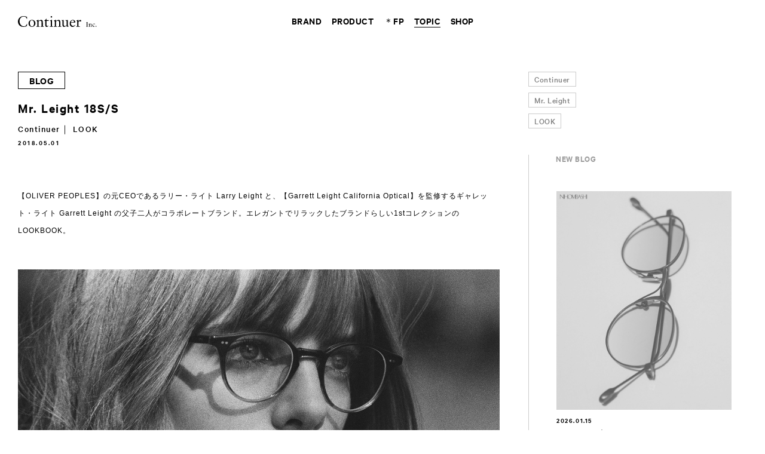

--- FILE ---
content_type: text/html; charset=UTF-8
request_url: https://www.continuer.jp/topic/mr-leight-18s-s-look/
body_size: 82132
content:
<script>/*  */</script><!doctype html>
<!--[if lt IE 7]><html class="no-js ie ie6 lt-ie9 lt-ie8 lt-ie7" lang="ja"> <![endif]-->
<!--[if IE 7]><html class="no-js ie ie7 lt-ie9 lt-ie8" lang="ja"> <![endif]-->
<!--[if IE 8]><html class="no-js ie ie8 lt-ie9" lang="ja"> <![endif]-->
<!--[if gt IE 8]><!--><html class="no-js" lang="ja"> <!--<![endif]-->
<head>
<meta charset="UTF-8" />
<meta http-equiv="Content-Type" content="text/html; charset=UTF-8" />
<meta http-equiv="X-UA-Compatible" content="IE=edge">
<meta name="viewport" content="width=device-width, initial-scale=1, minimum-scale=1.0, maximum-scale=1.0">
  
<title>Mr. Leight 18S/S｜TOPIC｜Continuer Inc.｜メガネ・サングラス｜Select Shop</title>
  <meta name="keywords" content="continuer,コンティニュエ,めがね,眼鏡,メガネ,サングラス,ヴィンテージウォッチ,恵比寿,日本橋,吉祥寺">
  <meta name="description" content="Continuer｜ LOOK">
  <meta property="og:description" content="Continuer｜ LOOK">
  <meta property="og:image" content="https://www.continuer.jp/wp/wp-content/uploads/2018/10/1_mr_catch.jpg">

<meta property="og:url" content="https://www.continuer.jp/topic/mr-leight-18s-s-look/">
<meta property="og:title" content="Mr. Leight 18S/S｜TOPIC｜Continuer Inc.｜メガネ・サングラス｜Select Shop">
<meta property="og:site_name" content="Continuer Inc.｜メガネ・サングラス｜Select Shop">
<meta property="og:type" content="website">

<meta name="twitter:card" content="summary" />
<link rel="stylesheet" href="https://www.continuer.jp/wp/wp-content/themes/continuer/assets/css/index.css?20250428" type="text/css" />
<link rel="shortcut icon" href="https://www.continuer.jp/wp/wp-content/themes/continuer/assets/favicon.ico">
<link rel="apple-touch-icon-precomposed" href="https://www.continuer.jp/wp/wp-content/themes/continuer/assets/images/ios.png">
<script type="text/javascript" src="https://www.continuer.jp/wp/wp-content/themes/continuer/assets/js/index.js?20250428"></script>
<meta name='robots' content='max-image-preview:large' />
<link rel='dns-prefetch' href='//www.google.com' />
<link rel='dns-prefetch' href='//s.w.org' />
<link rel='stylesheet' id='wp-block-library-css'  href='https://www.continuer.jp/wp/wp-includes/css/dist/block-library/style.min.css' type='text/css' media='all' />
<style id='global-styles-inline-css' type='text/css'>
body{--wp--preset--color--black: #000000;--wp--preset--color--cyan-bluish-gray: #abb8c3;--wp--preset--color--white: #ffffff;--wp--preset--color--pale-pink: #f78da7;--wp--preset--color--vivid-red: #cf2e2e;--wp--preset--color--luminous-vivid-orange: #ff6900;--wp--preset--color--luminous-vivid-amber: #fcb900;--wp--preset--color--light-green-cyan: #7bdcb5;--wp--preset--color--vivid-green-cyan: #00d084;--wp--preset--color--pale-cyan-blue: #8ed1fc;--wp--preset--color--vivid-cyan-blue: #0693e3;--wp--preset--color--vivid-purple: #9b51e0;--wp--preset--gradient--vivid-cyan-blue-to-vivid-purple: linear-gradient(135deg,rgba(6,147,227,1) 0%,rgb(155,81,224) 100%);--wp--preset--gradient--light-green-cyan-to-vivid-green-cyan: linear-gradient(135deg,rgb(122,220,180) 0%,rgb(0,208,130) 100%);--wp--preset--gradient--luminous-vivid-amber-to-luminous-vivid-orange: linear-gradient(135deg,rgba(252,185,0,1) 0%,rgba(255,105,0,1) 100%);--wp--preset--gradient--luminous-vivid-orange-to-vivid-red: linear-gradient(135deg,rgba(255,105,0,1) 0%,rgb(207,46,46) 100%);--wp--preset--gradient--very-light-gray-to-cyan-bluish-gray: linear-gradient(135deg,rgb(238,238,238) 0%,rgb(169,184,195) 100%);--wp--preset--gradient--cool-to-warm-spectrum: linear-gradient(135deg,rgb(74,234,220) 0%,rgb(151,120,209) 20%,rgb(207,42,186) 40%,rgb(238,44,130) 60%,rgb(251,105,98) 80%,rgb(254,248,76) 100%);--wp--preset--gradient--blush-light-purple: linear-gradient(135deg,rgb(255,206,236) 0%,rgb(152,150,240) 100%);--wp--preset--gradient--blush-bordeaux: linear-gradient(135deg,rgb(254,205,165) 0%,rgb(254,45,45) 50%,rgb(107,0,62) 100%);--wp--preset--gradient--luminous-dusk: linear-gradient(135deg,rgb(255,203,112) 0%,rgb(199,81,192) 50%,rgb(65,88,208) 100%);--wp--preset--gradient--pale-ocean: linear-gradient(135deg,rgb(255,245,203) 0%,rgb(182,227,212) 50%,rgb(51,167,181) 100%);--wp--preset--gradient--electric-grass: linear-gradient(135deg,rgb(202,248,128) 0%,rgb(113,206,126) 100%);--wp--preset--gradient--midnight: linear-gradient(135deg,rgb(2,3,129) 0%,rgb(40,116,252) 100%);--wp--preset--duotone--dark-grayscale: url('#wp-duotone-dark-grayscale');--wp--preset--duotone--grayscale: url('#wp-duotone-grayscale');--wp--preset--duotone--purple-yellow: url('#wp-duotone-purple-yellow');--wp--preset--duotone--blue-red: url('#wp-duotone-blue-red');--wp--preset--duotone--midnight: url('#wp-duotone-midnight');--wp--preset--duotone--magenta-yellow: url('#wp-duotone-magenta-yellow');--wp--preset--duotone--purple-green: url('#wp-duotone-purple-green');--wp--preset--duotone--blue-orange: url('#wp-duotone-blue-orange');--wp--preset--font-size--small: 13px;--wp--preset--font-size--medium: 20px;--wp--preset--font-size--large: 36px;--wp--preset--font-size--x-large: 42px;}.has-black-color{color: var(--wp--preset--color--black) !important;}.has-cyan-bluish-gray-color{color: var(--wp--preset--color--cyan-bluish-gray) !important;}.has-white-color{color: var(--wp--preset--color--white) !important;}.has-pale-pink-color{color: var(--wp--preset--color--pale-pink) !important;}.has-vivid-red-color{color: var(--wp--preset--color--vivid-red) !important;}.has-luminous-vivid-orange-color{color: var(--wp--preset--color--luminous-vivid-orange) !important;}.has-luminous-vivid-amber-color{color: var(--wp--preset--color--luminous-vivid-amber) !important;}.has-light-green-cyan-color{color: var(--wp--preset--color--light-green-cyan) !important;}.has-vivid-green-cyan-color{color: var(--wp--preset--color--vivid-green-cyan) !important;}.has-pale-cyan-blue-color{color: var(--wp--preset--color--pale-cyan-blue) !important;}.has-vivid-cyan-blue-color{color: var(--wp--preset--color--vivid-cyan-blue) !important;}.has-vivid-purple-color{color: var(--wp--preset--color--vivid-purple) !important;}.has-black-background-color{background-color: var(--wp--preset--color--black) !important;}.has-cyan-bluish-gray-background-color{background-color: var(--wp--preset--color--cyan-bluish-gray) !important;}.has-white-background-color{background-color: var(--wp--preset--color--white) !important;}.has-pale-pink-background-color{background-color: var(--wp--preset--color--pale-pink) !important;}.has-vivid-red-background-color{background-color: var(--wp--preset--color--vivid-red) !important;}.has-luminous-vivid-orange-background-color{background-color: var(--wp--preset--color--luminous-vivid-orange) !important;}.has-luminous-vivid-amber-background-color{background-color: var(--wp--preset--color--luminous-vivid-amber) !important;}.has-light-green-cyan-background-color{background-color: var(--wp--preset--color--light-green-cyan) !important;}.has-vivid-green-cyan-background-color{background-color: var(--wp--preset--color--vivid-green-cyan) !important;}.has-pale-cyan-blue-background-color{background-color: var(--wp--preset--color--pale-cyan-blue) !important;}.has-vivid-cyan-blue-background-color{background-color: var(--wp--preset--color--vivid-cyan-blue) !important;}.has-vivid-purple-background-color{background-color: var(--wp--preset--color--vivid-purple) !important;}.has-black-border-color{border-color: var(--wp--preset--color--black) !important;}.has-cyan-bluish-gray-border-color{border-color: var(--wp--preset--color--cyan-bluish-gray) !important;}.has-white-border-color{border-color: var(--wp--preset--color--white) !important;}.has-pale-pink-border-color{border-color: var(--wp--preset--color--pale-pink) !important;}.has-vivid-red-border-color{border-color: var(--wp--preset--color--vivid-red) !important;}.has-luminous-vivid-orange-border-color{border-color: var(--wp--preset--color--luminous-vivid-orange) !important;}.has-luminous-vivid-amber-border-color{border-color: var(--wp--preset--color--luminous-vivid-amber) !important;}.has-light-green-cyan-border-color{border-color: var(--wp--preset--color--light-green-cyan) !important;}.has-vivid-green-cyan-border-color{border-color: var(--wp--preset--color--vivid-green-cyan) !important;}.has-pale-cyan-blue-border-color{border-color: var(--wp--preset--color--pale-cyan-blue) !important;}.has-vivid-cyan-blue-border-color{border-color: var(--wp--preset--color--vivid-cyan-blue) !important;}.has-vivid-purple-border-color{border-color: var(--wp--preset--color--vivid-purple) !important;}.has-vivid-cyan-blue-to-vivid-purple-gradient-background{background: var(--wp--preset--gradient--vivid-cyan-blue-to-vivid-purple) !important;}.has-light-green-cyan-to-vivid-green-cyan-gradient-background{background: var(--wp--preset--gradient--light-green-cyan-to-vivid-green-cyan) !important;}.has-luminous-vivid-amber-to-luminous-vivid-orange-gradient-background{background: var(--wp--preset--gradient--luminous-vivid-amber-to-luminous-vivid-orange) !important;}.has-luminous-vivid-orange-to-vivid-red-gradient-background{background: var(--wp--preset--gradient--luminous-vivid-orange-to-vivid-red) !important;}.has-very-light-gray-to-cyan-bluish-gray-gradient-background{background: var(--wp--preset--gradient--very-light-gray-to-cyan-bluish-gray) !important;}.has-cool-to-warm-spectrum-gradient-background{background: var(--wp--preset--gradient--cool-to-warm-spectrum) !important;}.has-blush-light-purple-gradient-background{background: var(--wp--preset--gradient--blush-light-purple) !important;}.has-blush-bordeaux-gradient-background{background: var(--wp--preset--gradient--blush-bordeaux) !important;}.has-luminous-dusk-gradient-background{background: var(--wp--preset--gradient--luminous-dusk) !important;}.has-pale-ocean-gradient-background{background: var(--wp--preset--gradient--pale-ocean) !important;}.has-electric-grass-gradient-background{background: var(--wp--preset--gradient--electric-grass) !important;}.has-midnight-gradient-background{background: var(--wp--preset--gradient--midnight) !important;}.has-small-font-size{font-size: var(--wp--preset--font-size--small) !important;}.has-medium-font-size{font-size: var(--wp--preset--font-size--medium) !important;}.has-large-font-size{font-size: var(--wp--preset--font-size--large) !important;}.has-x-large-font-size{font-size: var(--wp--preset--font-size--x-large) !important;}
</style>
<link rel='stylesheet' id='contact-form-7-css'  href='https://www.continuer.jp/wp/wp-content/plugins/contact-form-7_5.1/includes/css/styles.css?ver=5.1.1' type='text/css' media='all' />
<link rel='stylesheet' id='contact-form-7-confirm-css'  href='https://www.continuer.jp/wp/wp-content/plugins/contact-form-7-add-confirm/includes/css/styles.css?ver=5.1' type='text/css' media='all' />
<link rel='stylesheet' id='usces_default_css-css'  href='https://www.continuer.jp/wp/wp-content/plugins/usc-e-shop/css/usces_default.css?ver=2.8.23.2309251' type='text/css' media='all' />
<link rel='stylesheet' id='dashicons-css'  href='https://www.continuer.jp/wp/wp-includes/css/dashicons.min.css' type='text/css' media='all' />
<script type='text/javascript' src='https://www.continuer.jp/wp/wp-includes/js/jquery/jquery.min.js?ver=3.6.0' id='jquery-core-js'></script>
<script type='text/javascript' src='https://www.continuer.jp/wp/wp-includes/js/jquery/jquery-migrate.min.js?ver=3.3.2' id='jquery-migrate-js'></script>
<link rel="https://api.w.org/" href="https://www.continuer.jp/wp-json/" /><link rel="canonical" href="https://www.continuer.jp/topic/mr-leight-18s-s-look/" />
<link rel='shortlink' href='https://www.continuer.jp/?p=9637' />
<link rel="alternate" type="application/json+oembed" href="https://www.continuer.jp/wp-json/oembed/1.0/embed?url=https%3A%2F%2Fwww.continuer.jp%2Ftopic%2Fmr-leight-18s-s-look%2F" />
<link rel="alternate" type="text/xml+oembed" href="https://www.continuer.jp/wp-json/oembed/1.0/embed?url=https%3A%2F%2Fwww.continuer.jp%2Ftopic%2Fmr-leight-18s-s-look%2F&#038;format=xml" />

<!-- Google tag (gtag.js) -->
<script async src="https://www.googletagmanager.com/gtag/js?id=G-5GFQ74HN2F"></script>
<script>
  window.dataLayer = window.dataLayer || [];
  function gtag(){dataLayer.push(arguments);}
  gtag('js', new Date());

  gtag('config', 'G-5GFQ74HN2F');
</script>
<script type="text/javascript">
  var _gaq = _gaq || [];
  _gaq.push(['_setAccount', 'UA-27238599-1']);
  _gaq.push(['_setDomainName', 'continuer.jp']);
  _gaq.push(['_trackPageview']);

  (function() {
    var ga = document.createElement('script'); ga.type = 'text/javascript'; ga.async = true;
    ga.src = ('https:' == document.location.protocol ? 'https://ssl' : 'http://www') + '.google-analytics.com/ga.js';
    var s = document.getElementsByTagName('script')[0]; s.parentNode.insertBefore(ga, s);
  })();
</script>
</head>
<body id="single_topic" class="topics-template-default single single-topics postid-9637">
    <div id="product_search_box">
    <div class="bg_black"></div>
    <div class="keyword">
      <div class="filter_close">
        <a href="#">
          <svg version="1.1" id="filter_close_svg" xmlns="http://www.w3.org/2000/svg" xmlns:xlink="http://www.w3.org/1999/xlink" x="0px" y="0px" width="9px" height="9px" viewBox="0 0 9 9" style="enable-background:new 0 0 9 9;" xml:space="preserve">
            <g>
              <path d="M4.5,5C4.37,5,4.24,4.95,4.15,4.85l-4-4c-0.2-0.2-0.2-0.51,0-0.71s0.51-0.2,0.71,0L4.5,3.79l3.65-3.65 c0.2-0.2,0.51-0.2,0.71,0s0.2,0.51,0,0.71l-4,4C4.76,4.95,4.63,5,4.5,5z"/>
              <path d="M8.5,9C8.37,9,8.24,8.95,8.15,8.85L4.5,5.21L0.85,8.85c-0.2,0.2-0.51,0.2-0.71,0s-0.2-0.51,0-0.71l4-4 c0.2-0.2,0.51-0.2,0.71,0l4,4c0.2,0.2,0.2,0.51,0,0.71C8.76,8.95,8.63,9,8.5,9z"/>
            </g>
          </svg>
        </a>
      </div>
      <div class="keyword_top">
        商品名やブランド名で検索していただけます
      </div>
      <div class="keyword_content">
        <div class="text">
          <div class="inner">
            <input class="search_text" type="text" placeholder="   PRODUCT or BRAND   ">
          </div>
        </div>
        <div class="search_button">
          <a href="#">
            <span>SEARCH</span>
            <svg version="1.1" xmlns="http://www.w3.org/2000/svg" xmlns:xlink="http://www.w3.org/1999/xlink" x="0px" y="0px" width="24px" height="24px" viewBox="0 0 24 24" style="enable-background:new 0 0 24 24;" xml:space="preserve">
              <g><g><rect x="17.52516" y="13.23633" transform="matrix(0.70708 -0.70714 0.70714 0.70708 -7.67625 18.52747)" width="1.99998" height="10.58578"/></g></g>
              <g><path d="M9.51813,3.021c3.58011,0,6.49274,2.9143,6.49274,6.49646c0,3.58209-2.91263,6.49634-6.49274,6.49634 c-3.58024,0-6.49298-2.91425-6.49298-6.49634C3.02515,5.9353,5.93789,3.021,9.51813,3.021 M9.51813,1.021 c-4.69055,0-8.49298,3.80402-8.49298,8.49646s3.80243,8.49634,8.49298,8.49634c4.69031,0,8.49274-3.8039,8.49274-8.49634 S14.20844,1.021,9.51813,1.021L9.51813,1.021z"/></g>
            </svg>
          </a>
        </div>
      </div>
    </div>
  </div>
  <div id="container">
    <header>
      <a class="mobile_menu_open" href="#"><img src="https://www.continuer.jp/wp/wp-content/themes/continuer/assets/images/mobile_menu_open.svg"></a>
      <h1><a href="https://www.continuer.jp"><img src="https://www.continuer.jp/wp/wp-content/themes/continuer/assets/images/logo_continuer.svg" alt="Continuer Inc."></a></h1>
      <nav>
      <ul>
        <li><a data-type="brand"   class="" href="https://www.continuer.jp/brand/"><span>BRAND</span></a></li>
        <li><a data-type="product" class="" href="https://www.continuer.jp/product/"><span>PRODUCT</span></a></li>
        <li><a data-type="fp"      class="" href="#"><span><span class="fp_icon">＊</span>FP</span></a></li>
        <li><a data-type="topic"   class=" current" href="https://www.continuer.jp/topic/?type=journal"><span>TOPIC</span></a></li>
        <li><a data-type="shop"    class="" href="https://www.continuer.jp/shop/"><span>SHOP</span></a></li>
      </ul>
    </nav>
    <div class="popovers">
      <div class="popovers_inner">
        <div class="over_block over_brand">
                      <div class="highlight_brand_ul_block">
                            <ul>
                                  <li><a href="https://www.continuer.jp/brand/essentials-by-continuer"><span>＊ESSENTIALS by Continuer〈Original Contents 〉</span></a></li>
                              </ul>
              <ul>
                                  <li><a href="https://www.continuer.jp/brand/luxury-eyewear"><span>＊Luxury Eyewear</span></a></li>
                              </ul>
            </div>
                    <div class="brand_ul_block">
                        <ul>
                              <li><a href="https://www.continuer.jp/brand/max-pittion"><span>MAX PITTION</span></a></li>
                              <li><a href="https://www.continuer.jp/brand/oliver-goldsmith"><span>OLIVER GOLDSMITH</span></a></li>
                              <li><a href="https://www.continuer.jp/brand/yuichi-toyama"><span>YUICHI TOYAMA.</span></a></li>
                              <li><a href="https://www.continuer.jp/brand/10-eyevan"><span>10 eyevan</span></a></li>
                              <li><a href="https://www.continuer.jp/brand/ayame"><span>ayame</span></a></li>
                              <li><a href="https://www.continuer.jp/brand/peter-and-may"><span>PETER AND MAY</span></a></li>
                          </ul>
            <ul>
                              <li><a href="https://www.continuer.jp/brand/lazare-studio"><span>lazare studio</span></a></li>
                              <li><a href="https://www.continuer.jp/brand/district-vision"><span>District Vision</span></a></li>
                              <li><a href="https://www.continuer.jp/brand/haffmans-neumeister"><span>HAFFMANS & NEUMEISTER</span></a></li>
                              <li><a href="https://www.continuer.jp/brand/masahiromaruyama"><span>MASAHIROMARUYAMA</span></a></li>
                              <li><a href="https://www.continuer.jp/brand/twoface"><span>TWOFACE</span></a></li>
                              <li><a href="https://www.continuer.jp/brand/yellows-plus"><span>YELLOWS PLUS</span></a></li>
                          </ul>
            <ul>
                              <li><a href="https://www.continuer.jp/brand/julius-tart-optical"><span>JULIUS TART OPTICAL</span></a></li>
                              <li><a href="https://www.continuer.jp/brand/arch-optical"><span>ARCH OPTICAL</span></a></li>
                              <li><a href="https://www.continuer.jp/brand/vintage-cartier"><span>Cartier (Vintage Watch)</span></a></li>
                              <li><a href="https://www.continuer.jp/brand/neat"><span>NEAT</span></a></li>
                        </ul>
          </div>
                      <div class="more_button"><a href="/brand/"><span>MORE BRAND</span></a></div>
                  </div>
        <div class="over_block over_product">
          <ul>
            <li><a href="https://www.continuer.jp/product/"><span>ALL PRODUCT</span></a></li>
            <li><a href="https://www.continuer.jp/product/?type=eyewear"><span>EYEWEAR</span></a></li>
            <li><a href="https://www.continuer.jp/product/?type=watch"><span>WATCH</span></a></li>
            <li><a href="https://www.continuer.jp/product/?type=apparel"><span>APPAREL / GOODS</span></a></li>
          </ul>
        </div>
        <div class="over_block over_fp">
          <ul>
            <li><a href="https://www.continuer.jp/topic/fp_info_20200528/"><span>WHAT’S FP</span></a></li>
            <li><a href="https://reserva.be/continuer" target="_blank"><span class="b_l">Continuer</span></a></li>
            <li><a href="https://reserva.be/extraspace" target="_blank"><span class="b_l">Continuer Extra Space</span></a></li>
            <li><a href="https://reserva.be/theparksideroom" target="_blank"><span class="b_l">The PARKSIDE ROOM</span></a></li>
          </ul>
        </div>
        <div class="over_block over_topic">
          <ul>
            <li><a href="https://www.continuer.jp/topic/?type=blog"><span>BLOG</span></a></li>
            <li><a href="https://www.continuer.jp/topic/?type=journal"><span>JOURNAL</span></a></li>
          </ul>
        </div>
        <div class="over_block over_shop">
          <ul>
                        <li><a href="https://www.continuer.jp/shop/continuer/"><span>Continuer / <span class='place'>恵比寿</span></span></a></li>
                        <li><a href="https://www.continuer.jp/shop/continuer-extra-space/"><span>Continuer Extra Space / <span class='place'>恵比寿</span></span></a></li>
                        <li><a href="https://www.continuer.jp/shop/continuer-nihombashi/"><span>CONTINUER NIHOMBASHI / <span class='place'>日本橋</span></span></a></li>
                        <li><a href="https://www.continuer.jp/shop/tpr/"><span>The PARKSIDE ROOM / <span class='place'>吉祥寺</span></span></a></li>
                        <li><a href="https://www.continuer.jp/shop/online/"><span>ONLINE STORE / <span class='place'>オンライン</span></span></a></li>
                      </ul>
          <div class="more_button"><a href="/shop/"><span>ALL SHOP</span></a></div>
        </div>
      </div>
    </div>
        <a class="lang ip_en" href="https://www.continuer.jp/en/">EN</a>
      <div class="mobile_menu">
    <a class="mobile_menu_close" href="#"><img src="https://www.continuer.jp/wp/wp-content/themes/continuer/assets/images/mobile_menu_close.svg"></a>
    <div class="logo"><a href="https://www.continuer.jp"><img src="https://www.continuer.jp/wp/wp-content/themes/continuer/assets/images/logo_continuer_white.svg" alt="Continuer"></a></div>
    <div class="mobile_menu_keyword">
      <div class="mobile_keyword">
        <div class="keyword_top">商品名やブランド名で検索していただけます</div>
        <div class="keyword_appear_button">
          <a href="#">
            <span>SEARCH</span>
            <svg version="1.1" xmlns="http://www.w3.org/2000/svg" xmlns:xlink="http://www.w3.org/1999/xlink" x="0px" y="0px" width="24px" height="24px" viewBox="0 0 24 24" style="enable-background:new 0 0 24 24;" xml:space="preserve">
              <g><g><rect x="17.52516" y="13.23633" transform="matrix(0.70708 -0.70714 0.70714 0.70708 -7.67625 18.52747)" width="1.99998" height="10.58578"/></g></g>
              <g><path d="M9.51813,3.021c3.58011,0,6.49274,2.9143,6.49274,6.49646c0,3.58209-2.91263,6.49634-6.49274,6.49634 c-3.58024,0-6.49298-2.91425-6.49298-6.49634C3.02515,5.9353,5.93789,3.021,9.51813,3.021 M9.51813,1.021 c-4.69055,0-8.49298,3.80402-8.49298,8.49646s3.80243,8.49634,8.49298,8.49634c4.69031,0,8.49274-3.8039,8.49274-8.49634 S14.20844,1.021,9.51813,1.021L9.51813,1.021z"/></g>
            </svg>
          </a>
        </div>
        <div class="keyword_content">
          <div class="text">
            <div class="inner">
              <input class="search_text" type="text" placeholder="  PRODUCT or BRAND  ">
            </div>
          </div>
          <div class="search_button">
            <a href="#">
              <svg version="1.1" xmlns="http://www.w3.org/2000/svg" xmlns:xlink="http://www.w3.org/1999/xlink" x="0px" y="0px" width="24px" height="24px" viewBox="0 0 24 24" style="enable-background:new 0 0 24 24;" xml:space="preserve">
                <g><g><rect x="17.52516" y="13.23633" transform="matrix(0.70708 -0.70714 0.70714 0.70708 -7.67625 18.52747)" width="1.99998" height="10.58578"/></g></g>
                <g><path d="M9.51813,3.021c3.58011,0,6.49274,2.9143,6.49274,6.49646c0,3.58209-2.91263,6.49634-6.49274,6.49634 c-3.58024,0-6.49298-2.91425-6.49298-6.49634C3.02515,5.9353,5.93789,3.021,9.51813,3.021 M9.51813,1.021 c-4.69055,0-8.49298,3.80402-8.49298,8.49646s3.80243,8.49634,8.49298,8.49634c4.69031,0,8.49274-3.8039,8.49274-8.49634 S14.20844,1.021,9.51813,1.021L9.51813,1.021z"/></g>
              </svg>
            </a>
          </div>
        </div>
      </div>
    </div>
    <div class="mobile_menu_inner">
      <div class="links">
        <div class="link_block">
          <a class="title" href="#">BRAND</a>
                      <ul class="highlight_brand">
                              <li><a href="https://www.continuer.jp/brand/essentials-by-continuer">＊ESSENTIALS by Continuer〈Original Contents 〉</a></li>
                              <li><a href="https://www.continuer.jp/brand/luxury-eyewear">＊Luxury Eyewear</a></li>
                          </ul>
                    <ul>
                          <li><a href="https://www.continuer.jp/brand/max-pittion">MAX PITTION</a></li>
                          <li><a href="https://www.continuer.jp/brand/oliver-goldsmith">OLIVER GOLDSMITH</a></li>
                          <li><a href="https://www.continuer.jp/brand/yuichi-toyama">YUICHI TOYAMA.</a></li>
                          <li><a href="https://www.continuer.jp/brand/10-eyevan">10 eyevan</a></li>
                          <li><a href="https://www.continuer.jp/brand/ayame">ayame</a></li>
                          <li><a href="https://www.continuer.jp/brand/peter-and-may">PETER AND MAY</a></li>
                          <li><a href="https://www.continuer.jp/brand/lazare-studio">lazare studio</a></li>
                          <li><a href="https://www.continuer.jp/brand/district-vision">District Vision</a></li>
                          <li><a href="https://www.continuer.jp/brand/haffmans-neumeister">HAFFMANS & NEUMEISTER</a></li>
                          <li><a href="https://www.continuer.jp/brand/masahiromaruyama">MASAHIROMARUYAMA</a></li>
                          <li><a href="https://www.continuer.jp/brand/twoface">TWOFACE</a></li>
                          <li><a href="https://www.continuer.jp/brand/yellows-plus">YELLOWS PLUS</a></li>
                          <li><a href="https://www.continuer.jp/brand/julius-tart-optical">JULIUS TART OPTICAL</a></li>
                          <li><a href="https://www.continuer.jp/brand/arch-optical">ARCH OPTICAL</a></li>
                          <li><a href="https://www.continuer.jp/brand/vintage-cartier">Cartier (Vintage Watch)</a></li>
                          <li><a href="https://www.continuer.jp/brand/neat">NEAT</a></li>
                                      <li class="more_button"><a href="/brand/">MORE BRAND</a></li>
                      </ul>
        </div>
        <div class="link_block">
          <a class="title" href="#">PRODUCT</a>
          <ul>
            <li><a href="https://www.continuer.jp/product/">ALL PRODUCT</a></li>
            <li><a href="https://www.continuer.jp/product/?type=eyewear">EYEWEAR</a></li>
            <li><a href="https://www.continuer.jp/product/?type=watch">WATCH</a></li>
            <li><a href="https://www.continuer.jp/product/?type=apparel">APPAREL / GOODS</a></li>
          </ul>
        </div>
        <div class="link_block">
          <a class="title" href="#"><span class="fp_icon">＊</span>FP</a>
          <ul>
            <li><a href="https://www.continuer.jp/topic/fp_info_20200528/"><span>WHAT’S FP</span></a></li>
            <li><a href="https://reserva.be/continuer" target="_blank"><span class="b_l">Continuer</span></a></li>
            <li><a href="https://reserva.be/extraspace" target="_blank"><span class="b_l">Continuer Extra Space</span></a></li>
            <li><a href="https://reserva.be/theparksideroom" target="_blank"><span class="b_l">The PARKSIDE ROOM</span></a></li>
          </ul>
        </div>
        <div class="link_block">
          <a class="title" href="#">TOPIC</a>
          <ul>
            <li><a href="https://www.continuer.jp/topic/?type=blog">BLOG</a></li>
            <li><a href="https://www.continuer.jp/topic/?type=journal">JOURNAL</a></li>
          </ul>
        </div>
        <div class="link_block">
          <a class="title" href="#">SHOP</a>
          <ul>
                          <li><a href="https://www.continuer.jp/shop/continuer/">Continuer / <span class='place'>恵比寿</span></a></li>
                          <li><a href="https://www.continuer.jp/shop/continuer-extra-space/">Continuer Extra Space / <span class='place'>恵比寿</span></a></li>
                          <li><a href="https://www.continuer.jp/shop/continuer-nihombashi/">CONTINUER NIHOMBASHI / <span class='place'>日本橋</span></a></li>
                          <li><a href="https://www.continuer.jp/shop/tpr/">The PARKSIDE ROOM / <span class='place'>吉祥寺</span></a></li>
                          <li><a href="https://www.continuer.jp/shop/online/">ONLINE STORE / <span class='place'>オンライン</span></a></li>
                      </ul>
        </div>
        <div class="link_block">
          <a class="link" href="https://www.continuer.jp/about/">
            COMPANY
            <svg version="1.1" id="link_arrow_journal_svg" xmlns="http://www.w3.org/2000/svg" xmlns:xlink="http://www.w3.org/1999/xlink" x="0px" y="0px" width="4px" height="8px" viewBox="0 0 4 8" style="enable-background:new 0 0 4 8;" xml:space="preserve">
              <g><polyline class="st0" points="0,0 4,4 0,8   "/></g>
            </svg>
          </a>
        </div>
        <div class="link_block">
          <a class="link" href="https://www.continuer.jp/serviceguide/">
            SERVICE GUIDE
            <svg version="1.1" id="link_arrow_journal_svg" xmlns="http://www.w3.org/2000/svg" xmlns:xlink="http://www.w3.org/1999/xlink" x="0px" y="0px" width="4px" height="8px" viewBox="0 0 4 8" style="enable-background:new 0 0 4 8;" xml:space="preserve">
              <g><polyline class="st0" points="0,0 4,4 0,8   "/></g>
            </svg>
          </a>
        </div>
        <div class="link_block">
          <a class="link" href="https://www.continuer.jp/contact/">
            CONTACT
            <svg version="1.1" id="link_arrow_journal_svg" xmlns="http://www.w3.org/2000/svg" xmlns:xlink="http://www.w3.org/1999/xlink" x="0px" y="0px" width="4px" height="8px" viewBox="0 0 4 8" style="enable-background:new 0 0 4 8;" xml:space="preserve">
              <g><polyline class="st0" points="0,0 4,4 0,8   "/></g>
            </svg>
          </a>
        </div>
                  <div class="link_block">
            <a class="link" href="https://www.continuer.jp/recruit/">
              RECRUIT
              <svg version="1.1" id="link_arrow_journal_svg" xmlns="http://www.w3.org/2000/svg" xmlns:xlink="http://www.w3.org/1999/xlink" x="0px" y="0px" width="4px" height="8px" viewBox="0 0 4 8" style="enable-background:new 0 0 4 8;" xml:space="preserve">
                <g><polyline class="st0" points="0,0 4,4 0,8   "/></g>
              </svg>
            </a>
          </div>
              </div>
      <div class="menu_bottom">
        <div class="lang_button">
                      <a href="https://www.continuer.jp/en/">EN</a>
                  </div>
        <div class="sns">
          <div class="title">SNS</div>
          <ul>
            <li>
              <a href="https://www.instagram.com/continuer.official/" target="_blank">
                <svg version="1.1" id="instagram_icon_svg" xmlns="http://www.w3.org/2000/svg" xmlns:xlink="http://www.w3.org/1999/xlink" x="0px" y="0px" width="20px" height="20px" viewBox="0 0 20 20" style="enable-background:new 0 0 20 20;" xml:space="preserve">
                  <g>
                    <path d="M10,1.802c2.67,0,2.986,0.01,4.041,0.058c0.975,0.044,1.504,0.207,1.857,0.344c0.467,0.181,0.8,0.398,1.15,0.748
                      c0.35,0.35,0.567,0.683,0.748,1.15c0.137,0.352,0.3,0.882,0.344,1.857C18.188,7.014,18.198,7.33,18.198,10s-0.01,2.986-0.058,4.041
                      c-0.044,0.975-0.207,1.504-0.344,1.857c-0.181,0.467-0.398,0.8-0.748,1.15c-0.35,0.35-0.683,0.567-1.15,0.748
                      c-0.352,0.137-0.882,0.3-1.857,0.344c-1.054,0.048-1.371,0.058-4.041,0.058s-2.987-0.01-4.041-0.058
                      c-0.975-0.044-1.504-0.207-1.857-0.344c-0.467-0.181-0.8-0.398-1.15-0.748c-0.35-0.35-0.567-0.683-0.748-1.15
                      c-0.137-0.352-0.3-0.882-0.344-1.857C1.812,12.986,1.802,12.67,1.802,10s0.01-2.986,0.058-4.041
                      c0.044-0.975,0.207-1.504,0.344-1.857c0.181-0.467,0.398-0.8,0.748-1.15c0.35-0.35,0.683-0.567,1.15-0.748
                      c0.352-0.137,0.882-0.3,1.857-0.344C7.014,1.812,7.33,1.802,10,1.802 M10,0C7.284,0,6.944,0.012,5.877,0.06
                      C4.813,0.109,4.086,0.278,3.45,0.525C2.792,0.781,2.234,1.122,1.678,1.678C1.122,2.234,0.781,2.792,0.525,3.45
                      C0.278,4.086,0.109,4.813,0.06,5.877C0.012,6.944,0,7.284,0,10c0,2.716,0.012,3.056,0.06,4.123
                      c0.049,1.064,0.218,1.791,0.465,2.427c0.256,0.658,0.597,1.215,1.153,1.771c0.556,0.556,1.114,0.898,1.771,1.153
                      c0.636,0.247,1.363,0.416,2.427,0.465C6.944,19.989,7.284,20,10,20s3.056-0.011,4.123-0.06c1.064-0.049,1.791-0.218,2.427-0.465
                      c0.658-0.256,1.215-0.597,1.771-1.153c0.556-0.556,0.898-1.114,1.153-1.771c0.247-0.636,0.416-1.363,0.465-2.427
                      C19.988,13.056,20,12.716,20,10s-0.012-3.056-0.06-4.123c-0.049-1.064-0.218-1.791-0.465-2.427
                      c-0.256-0.658-0.597-1.215-1.153-1.771c-0.556-0.556-1.114-0.898-1.771-1.153c-0.636-0.247-1.363-0.416-2.427-0.465
                      C13.056,0.012,12.716,0,10,0L10,0z"/>
                    <path d="M10,4.865c-2.836,0-5.135,2.299-5.135,5.135S7.164,15.135,10,15.135s5.135-2.299,5.135-5.135S12.836,4.865,10,4.865z
                       M10,13.333c-1.841,0-3.333-1.492-3.333-3.333c0-1.841,1.492-3.333,3.333-3.333c1.841,0,3.333,1.492,3.333,3.333
                      C13.333,11.841,11.841,13.333,10,13.333z"/>
                    <circle cx="15.338" cy="4.662" r="1.2"/>
                  </g>
                </svg>
              </a>
            </li>
            <li>
              <a href="https://www.facebook.com/Continuer-%E3%82%B3%E3%83%B3%E3%83%86%E3%82%A3%E3%83%8B%E3%83%A5%E3%82%A8%E7%9C%BC%E9%8F%A1%E3%82%B5%E3%83%B3%E3%82%B0%E3%83%A9%E3%82%B9-245790412126399/" target="_blank">
                <svg version="1.1" id="facebook_icon_svg" xmlns="http://www.w3.org/2000/svg" xmlns:xlink="http://www.w3.org/1999/xlink" x="0px" y="0px" width="20px" height="20px" viewBox="0 0 20 20" style="enable-background:new 0 0 20 20;" xml:space="preserve">
                <path d="M7.8,19v-8.2H4.6V7.6h3.2V5.2C7.8,2.5,9.7,1,12.5,1c1.4,0,2.5,0.1,2.9,0.1V4l-2,0c-1.5,0-1.8,0.6-1.8,1.6v2h3.7l-0.5,3.2
                  h-3.2V19H7.8z"/>
                </svg>
              </a>
            </li>
            <li>
              <a href="https://twitter.com/Continuer_ebisu" target="_blank">
                <svg version="1.1" id="twitter_icon_svg" xmlns="http://www.w3.org/2000/svg" xmlns:xlink="http://www.w3.org/1999/xlink" x="0px" y="0px" width="20px" height="20px" viewBox="0 0 20 20" style="enable-background:new 0 0 20 20;" xml:space="preserve">
                  <path d="M19.615,3.512L19.615,3.512L19.615,3.512 M13.581,1.5c-2.223,0-4.024,1.922-4.024,4.291c0,0.337,0.036,0.664,0.104,0.978
                    C6.316,6.591,3.35,4.882,1.365,2.285C1.019,2.919,0.821,3.656,0.821,4.443c0,1.489,0.71,2.802,1.79,3.572
                    C1.951,7.993,1.331,7.8,0.788,7.479c0,0.017,0,0.035,0,0.053c0,2.079,1.387,3.814,3.228,4.208c-0.338,0.098-0.693,0.151-1.06,0.151
                    c-0.259,0-0.512-0.027-0.757-0.077c0.512,1.705,1.998,2.946,3.759,2.981c-1.377,1.151-3.113,1.837-4.998,1.837
                    c-0.325,0-0.645-0.021-0.96-0.06C1.781,17.79,3.896,18.5,6.169,18.5c7.402,0,11.45-6.54,11.45-12.211
                    c0-0.187-0.004-0.371-0.012-0.555c0.786-0.605,1.468-1.361,2.008-2.222c-0.722,0.341-1.497,0.572-2.311,0.675
                    c0.831-0.531,1.469-1.372,1.769-2.374c-0.777,0.492-1.639,0.849-2.555,1.041C15.784,2.021,14.738,1.5,13.581,1.5"/>
                </svg>
              </a>
            </li>
          </ul>
        </div>
      </div>
    </div>
  </div>
</header>
    <div id="content"><div class="blog topics_content">
  <div class="left">
    <div class="header">
              <div class="type">BLOG</div>
            <h1>Mr. Leight 18S/S</h1>
              <div class="subtitle">Continuer｜ LOOK</div>
                    <div class="date">2018.05.01</div>
          </div>
    <div class="body">
      <div class="content_block">
      <div class="content texts">
                    <div class="text"><p>【OLIVER PEOPLES】の元CEOであるラリー・ライト Larry Leight と、【Garrett Leight California Optical】を監修するギャレット・ライト Garrett Leight の父子二人がコラボレートブランド。エレガントでリラックしたブランドらしい1stコレクションのLOOKBOOK。</p>
</div>
                </div>
        <div class="content image">
      <img src="https://www.continuer.jp/wp/wp-content/uploads/2018/10/1.jpg">
          </div>
        <div class="content image">
      <img src="https://www.continuer.jp/wp/wp-content/uploads/2018/10/2.jpg">
          </div>
        <div class="content image">
      <img src="https://www.continuer.jp/wp/wp-content/uploads/2018/10/3.jpg">
          </div>
        <div class="content image">
      <img src="https://www.continuer.jp/wp/wp-content/uploads/2018/10/4.jpg">
          </div>
        <div class="content image">
      <img src="https://www.continuer.jp/wp/wp-content/uploads/2018/10/5_2.jpg">
          </div>
        <div class="content image">
      <img src="https://www.continuer.jp/wp/wp-content/uploads/2018/10/5_4.jpg">
          </div>
        <div class="content image">
      <img src="https://www.continuer.jp/wp/wp-content/uploads/2018/10/5_3.jpg">
          </div>
        <div class="content image">
      <img src="https://www.continuer.jp/wp/wp-content/uploads/2018/10/5.jpg">
          </div>
        <div class="content image">
      <img src="https://www.continuer.jp/wp/wp-content/uploads/2018/10/6.jpg">
          </div>
        <div class="content image">
      <img src="https://www.continuer.jp/wp/wp-content/uploads/2018/10/7.jpg">
          </div>
        <div class="content image">
      <img src="https://www.continuer.jp/wp/wp-content/uploads/2018/10/10.jpg">
          </div>
  </div>
    </div>
  </div>
  <div class="right">
    <div class="selected">
                          <div class="shops">
          <ul>
                          <li><a href="https://www.continuer.jp/topic/?type=blog&filter:shop=continuer"><span>Continuer</span></a></li>
                      </ul>
        </div>
                    <div class="brands">
          <ul>
                          <li><a href="https://www.continuer.jp/topic/?type=blog&filter:brand=mr-leight"><span>Mr. Leight</span></a></li>
                      </ul>
        </div>
                          <div class="category">
          <ul>
                          <li><a href="https://www.continuer.jp/topic/?type=blog&filter:cat=look"><span>LOOK</span></a></li>
                      </ul>
        </div>
          </div>
          <div class="related_topic">
        <h2 class="title">NEW BLOG</h2>
        <div class="posts">
                      <div id="post_77956" class="post  ">
      <a href="https://www.continuer.jp/topic/lazarestudio_new-arrival_restock_2026-jan/">
              <div class="image">
          <div class="post_loading"><div class="txt ">LOADING...</div></div>
          <img src="https://www.continuer.jp/wp/wp-content/uploads/2025/12/ls_26ss_15-2.jpg" alt="lazare studio｜New Arrival &#038; Restock" />
        </div>
            <div class="bottom">
                  <div class="date">2026.01.15</div>
                          <h3 class="single_topic"><span>lazare studio｜New Arrival &#038; Restock</span></h3>
        
                  <div class="subtitle">新入荷 / 再入荷のお知らせ</div>
        
                              <div class="select_shops">
              <ul>
                                                                                    <li>CONTINUER NIHOMBASHI</li>
                              </ul>
            </div>
                                </div>
    </a>
  </div>
                      <div id="post_78320" class="post  ">
      <a href="https://www.continuer.jp/topic/notice_temporary_closing_2026ss/">
              <div class="image">
          <div class="post_loading"><div class="txt ">LOADING...</div></div>
          <img src="https://www.continuer.jp/wp/wp-content/uploads/2023/04/Continuer_inc_logo_w-frame.jpg" alt="臨時休業のお知らせ" />
        </div>
            <div class="bottom">
                  <div class="date">2026.01.08</div>
                          <h3 class="single_topic"><span>臨時休業のお知らせ</span></h3>
        
                  <div class="subtitle">Continuer〈Ebisu〉<br />
The PARKSIDE ROOM〈Kichijoji〉</div>
        
                              <div class="select_shops">
              <ul>
                                                                                    <li>Continuer</li>
                                  <li>The PARKSIDE ROOM</li>
                              </ul>
            </div>
                                </div>
    </a>
  </div>
                      <div id="post_78072" class="post  ">
      <a href="https://www.continuer.jp/topic/shoot-for-continuer-nihombashi_25-26fw/">
              <div class="image">
          <div class="post_loading"><div class="txt ">LOADING...</div></div>
          <img src="https://www.continuer.jp/wp/wp-content/uploads/2026/01/cn_2025fw_5.jpg" alt="SHOOT FOR CONTINUER NIHOMBASHI" />
        </div>
            <div class="bottom">
                  <div class="date">2026.01.07</div>
                          <h3 class="single_topic"><span>SHOOT FOR CONTINUER NIHOMBASHI</span></h3>
        
                  <div class="subtitle">「個」を映し出す、一人ひとりのスタンダード</div>
        
                              <div class="select_shops">
              <ul>
                                                                                    <li>CONTINUER NIHOMBASHI</li>
                              </ul>
            </div>
                                </div>
    </a>
  </div>
                      <div id="post_77937" class="post   bg_y">
      <a href="https://www.continuer.jp/topic/gernot-lindner-complete-collection-ordering-fair-2026/">
              <div class="image">
          <div class="post_loading"><div class="txt ">LOADING...</div></div>
          <img src="https://www.continuer.jp/wp/wp-content/uploads/2025/12/GL_1.jpg" alt="GERNOT LINDNER Complete Collection Ordering Fair 2026" />
        </div>
            <div class="bottom">
                  <div class="date">2025.12.25</div>
                          <h3 class="single_topic"><span>GERNOT LINDNER Complete Collection Ordering Fair 2026</span></h3>
        
                  <div class="subtitle">2026.1.9 FRI – 1.12 MON<br />
at The PARKSIDE ROOM</div>
        
                              <div class="select_shops">
              <ul>
                                                                                    <li>The PARKSIDE ROOM</li>
                              </ul>
            </div>
                                </div>
    </a>
  </div>
                      <div id="post_77454" class="post  ">
      <a href="https://www.continuer.jp/topic/yellows-plus-for-continuer-24k-gold-plating_exclusive/">
              <div class="image">
          <div class="post_loading"><div class="txt ">LOADING...</div></div>
          <img src="https://www.continuer.jp/wp/wp-content/uploads/2025/12/yellowsplus-continuer-30_1500_txt-3.jpg" alt="YELLOWS PLUS for Continuer &#8220;24K GOLD PLATING&#8221;｜Exclusive" />
        </div>
            <div class="bottom">
                  <div class="date">2025.12.25</div>
                          <h3 class="single_topic"><span>YELLOWS PLUS for Continuer &#8220;24K GOLD PLATING&#8221;｜Exclusive</span></h3>
        
                  <div class="subtitle">2026.1.4〈SUN〉 LAUNCH at Continuer Inc.</div>
        
                              <div class="select_shops">
              <ul>
                                                                                    <li>Continuer</li>
                                  <li>CONTINUER NIHOMBASHI</li>
                                  <li>The PARKSIDE ROOM</li>
                              </ul>
            </div>
                                </div>
    </a>
  </div>
                      <div id="post_76994" class="post  ">
      <a href="https://www.continuer.jp/topic/imagine-lazare-studio/">
              <div class="image">
          <div class="post_loading"><div class="txt ">LOADING...</div></div>
          <img src="https://www.continuer.jp/wp/wp-content/uploads/2025/12/ils_sam.jpg" alt="Imagine lazare studio" />
        </div>
            <div class="bottom">
                  <div class="date">2025.11.28</div>
                          <h3 class="single_topic"><span>Imagine lazare studio</span></h3>
        
                  <div class="subtitle">Dialogue<br />
Section1. – Color & Details<br />
Section2. Shape – Lines & Balance<br />
Section3. Naming</div>
        
                              <div class="select_shops">
              <ul>
                                                                                    <li>CONTINUER NIHOMBASHI</li>
                                  <li>The PARKSIDE ROOM</li>
                              </ul>
            </div>
                                </div>
    </a>
  </div>
                      <div id="post_77437" class="post  ">
      <a href="https://www.continuer.jp/topic/restock_ces-nato-limonta-band_25aw/">
              <div class="image">
          <div class="post_loading"><div class="txt ">LOADING...</div></div>
          <img src="https://www.continuer.jp/wp/wp-content/uploads/2025/11/P7_VW_b.jpg" alt="RESTOCK｜CES NATO LIMONTA BAND" />
        </div>
            <div class="bottom">
                  <div class="date">2025.11.30</div>
                          <h3 class="single_topic"><span>RESTOCK｜CES NATO LIMONTA BAND</span></h3>
        
                  <div class="subtitle">12月1日(月)発売</div>
        
                              <div class="select_shops">
              <ul>
                                                                                    <li>Continuer Extra Space</li>
                                  <li>ONLINE STORE</li>
                              </ul>
            </div>
                                </div>
    </a>
  </div>
                      <div id="post_77423" class="post   bg_y">
      <a href="https://www.continuer.jp/topic/10-eyevan-eyevan-7285-winter-exhibition/">
              <div class="image">
          <div class="post_loading"><div class="txt ">LOADING...</div></div>
          <img src="https://www.continuer.jp/wp/wp-content/uploads/2025/11/10ev-7285_top.jpg" alt="10 eyevan &#038; EYEVAN 7285 WINTER EXHIBITION" />
        </div>
            <div class="bottom">
                  <div class="date">2025.11.28</div>
                          <h3 class="single_topic"><span>10 eyevan &#038; EYEVAN 7285 WINTER EXHIBITION</span></h3>
        
                  <div class="subtitle">at The PARKSIDE ROOM<br />
2025.12.5 START.</div>
        
                              <div class="select_shops">
              <ul>
                                                                                    <li>The PARKSIDE ROOM</li>
                              </ul>
            </div>
                                </div>
    </a>
  </div>
                      <div id="post_76995" class="post   bg_y">
      <a href="https://www.continuer.jp/topic/10-eyevan-winter-fair-2025/">
              <div class="image">
          <div class="post_loading"><div class="txt ">LOADING...</div></div>
          <img src="https://www.continuer.jp/wp/wp-content/uploads/2025/11/25aw_10ev_for_continuer_a_1.jpg" alt="10 eyevan WINTER FAIR 2025 &#038; ｢no.9 V｣ &#8211; Scratched Gray" />
        </div>
            <div class="bottom">
                  <div class="date">2025.11.26</div>
                          <h3 class="single_topic"><span>10 eyevan WINTER FAIR 2025 &#038; ｢no.9 V｣ &#8211; Scratched Gray</span></h3>
        
                  <div class="subtitle">at Continuer〈Ebisu〉<br />
2025.12.5〈FRI〉- 30〈TUE〉</div>
        
                              <div class="select_shops">
              <ul>
                                                                                    <li>Continuer</li>
                              </ul>
            </div>
                                </div>
    </a>
  </div>
                      <div id="post_77341" class="post  ">
      <a href="https://www.continuer.jp/topic/10eyevan_price-notice_25aw/">
              <div class="image">
          <div class="post_loading"><div class="txt ">LOADING...</div></div>
          <img src="https://www.continuer.jp/wp/wp-content/uploads/2025/11/10EYEVAN_logo.jpg" alt="10 eyevan｜価格改定のお知らせ" />
        </div>
            <div class="bottom">
                  <div class="date">2025.11.23</div>
                          <h3 class="single_topic"><span>10 eyevan｜価格改定のお知らせ</span></h3>
        
        
                              <div class="select_shops">
              <ul>
                                                                                    <li>Continuer</li>
                                  <li>CONTINUER NIHOMBASHI</li>
                                  <li>The PARKSIDE ROOM</li>
                              </ul>
            </div>
                                </div>
    </a>
  </div>
                      <div id="post_77219" class="post   bg_y">
      <a href="https://www.continuer.jp/topic/yuichi-toyama_fair_2025-26-winter-2/">
              <div class="image">
          <div class="post_loading"><div class="txt ">LOADING...</div></div>
          <img src="https://www.continuer.jp/wp/wp-content/uploads/2025/11/06-scaled.jpg" alt="YUICHI TOYAMA. FAIR 2025 &#8211; 26 WINTER" />
        </div>
            <div class="bottom">
                  <div class="date">2025.11.25</div>
                          <h3 class="single_topic"><span>YUICHI TOYAMA. FAIR 2025 &#8211; 26 WINTER</span></h3>
        
                  <div class="subtitle">2025.12.6 SAT - 2026.1.4 SUN <br />
at CONTINNUER NIHOMBASHI </div>
        
                              <div class="select_shops">
              <ul>
                                                                                    <li>CONTINUER NIHOMBASHI</li>
                              </ul>
            </div>
                                </div>
    </a>
  </div>
                      <div id="post_75205" class="post  ">
      <a href="https://www.continuer.jp/topic/lazare-studio-collection-overview/">
              <div class="image">
          <div class="post_loading"><div class="txt ">LOADING...</div></div>
          <img src="https://www.continuer.jp/wp/wp-content/uploads/2025/05/ls-10_text.jpg" alt="lazare studio｜Collection Overview" />
        </div>
            <div class="bottom">
                  <div class="date">2025.05.22</div>
                          <h3 class="single_topic"><span>lazare studio｜Collection Overview</span></h3>
        
                  <div class="subtitle">In Focus:The Products of lazare studio</div>
        
                              <div class="select_shops">
              <ul>
                                                                                    <li>CONTINUER NIHOMBASHI</li>
                                  <li>The PARKSIDE ROOM</li>
                              </ul>
            </div>
                                </div>
    </a>
  </div>
                      <div id="post_77170" class="post  ">
      <a href="https://www.continuer.jp/topic/arch-optical_new-model-2025-winter/">
              <div class="image">
          <div class="post_loading"><div class="txt ">LOADING...</div></div>
          <img src="https://www.continuer.jp/wp/wp-content/uploads/2025/11/2025AO_WINTER_catch_b.jpg" alt="〈A/a-WLT Ⅱ〉ARCH OPTICAL｜NEW MODEL" />
        </div>
            <div class="bottom">
                  <div class="date">2025.11.20</div>
                          <h3 class="single_topic"><span>〈A/a-WLT Ⅱ〉ARCH OPTICAL｜NEW MODEL</span></h3>
        
                  <div class="subtitle">A/a-WLT Ⅱ <br />
2025.11.22 Launch.</div>
        
                              <div class="select_shops">
              <ul>
                                                                                    <li>Continuer</li>
                                  <li>CONTINUER NIHOMBASHI</li>
                                  <li>The PARKSIDE ROOM</li>
                                  <li>ONLINE STORE</li>
                              </ul>
            </div>
                                </div>
    </a>
  </div>
                      <div id="post_77047" class="post   bg_y">
      <a href="https://www.continuer.jp/topic/peter-and-may-fair-2025/">
              <div class="image">
          <div class="post_loading"><div class="txt ">LOADING...</div></div>
          <img src="https://www.continuer.jp/wp/wp-content/uploads/2025/11/pm_11.jpg" alt="PETER AND MAY FAIR 2025" />
        </div>
            <div class="bottom">
                  <div class="date">2025.11.13</div>
                          <h3 class="single_topic"><span>PETER AND MAY FAIR 2025</span></h3>
        
                  <div class="subtitle">at The PARKSIDE ROOM<br />
2025.11.14 FRI – 11.24 MON<br />
</div>
        
                              <div class="select_shops">
              <ul>
                                                                                    <li>The PARKSIDE ROOM</li>
                              </ul>
            </div>
                                </div>
    </a>
  </div>
                      <div id="post_76996" class="post   bg_y">
      <a href="https://www.continuer.jp/topic/max-pittion-vip-show/">
              <div class="image">
          <div class="post_loading"><div class="txt ">LOADING...</div></div>
          <img src="https://www.continuer.jp/wp/wp-content/uploads/2025/11/MP_2025_Winter-1.jpg" alt="MAX PITTION V.I.P. SHOW" />
        </div>
            <div class="bottom">
                  <div class="date">2025.11.20</div>
                          <h3 class="single_topic"><span>MAX PITTION V.I.P. SHOW</span></h3>
        
                  <div class="subtitle">at Continuer ＜Ebisu＞<br />
2025.11.22 Sat – 12.30 Tue</div>
        
                              <div class="select_shops">
              <ul>
                                                                                    <li>Continuer</li>
                              </ul>
            </div>
                                </div>
    </a>
  </div>
                      <div id="post_76969" class="post   bg_y">
      <a href="https://www.continuer.jp/topic/masahiromaruyama_kokutan_launch-fair/">
              <div class="image">
          <div class="post_loading"><div class="txt ">LOADING...</div></div>
          <img src="https://www.continuer.jp/wp/wp-content/uploads/2025/11/MM_kokutan_2025-17_mono2_1500.jpg" alt="MASAHIROMARUYAMA｜“⿊檀”LAUNCH FAIR" />
        </div>
            <div class="bottom">
                  <div class="date">2025.11.09</div>
                          <h3 class="single_topic"><span>MASAHIROMARUYAMA｜“⿊檀”LAUNCH FAIR</span></h3>
        
                  <div class="subtitle">at Continuer ＜Ebisu＞<br />
2025.11.14 Fri – 11.24 Mon</div>
        
                      </div>
    </a>
  </div>
                      <div id="post_76955" class="post  ">
      <a href="https://www.continuer.jp/topic/haffmans-neumeister_price_notice_2025/">
              <div class="image">
          <div class="post_loading"><div class="txt ">LOADING...</div></div>
          <img src="https://www.continuer.jp/wp/wp-content/uploads/2025/09/HN-COV_22.jpg" alt="HAFFMANS &#038; NEUMEISTER｜価格改定のお知らせ" />
        </div>
            <div class="bottom">
                  <div class="date">2025.11.06</div>
                          <h3 class="single_topic"><span>HAFFMANS &#038; NEUMEISTER｜価格改定のお知らせ</span></h3>
        
                  <div class="subtitle">2025年12月1日より</div>
        
                              <div class="select_shops">
              <ul>
                                                                                    <li>Continuer</li>
                                  <li>The PARKSIDE ROOM</li>
                                  <li>ONLINE STORE</li>
                              </ul>
            </div>
                                </div>
    </a>
  </div>
                      <div id="post_76953" class="post  ">
      <a href="https://www.continuer.jp/topic/arch-optical_price_notice_2025aw/">
              <div class="image">
          <div class="post_loading"><div class="txt ">LOADING...</div></div>
          <img src="https://www.continuer.jp/wp/wp-content/uploads/2025/11/AO_LOGO_1500.jpg" alt="ARCH OPTICAL｜価格改定のお知らせ" />
        </div>
            <div class="bottom">
                  <div class="date">2025.11.08</div>
                          <h3 class="single_topic"><span>ARCH OPTICAL｜価格改定のお知らせ</span></h3>
        
                  <div class="subtitle">2025年11月27日より実施</div>
        
                              <div class="select_shops">
              <ul>
                                                                                    <li>Continuer</li>
                                  <li>CONTINUER NIHOMBASHI</li>
                                  <li>The PARKSIDE ROOM</li>
                                  <li>ONLINE STORE</li>
                              </ul>
            </div>
                                </div>
    </a>
  </div>
                      <div id="post_76896" class="post  ">
      <a href="https://www.continuer.jp/topic/arumamika-trunk-show-2025-exclusives_null_dawn-move/">
              <div class="image">
          <div class="post_loading"><div class="txt ">LOADING...</div></div>
          <img src="https://www.continuer.jp/wp/wp-content/uploads/2025/10/AMEX_Top2-1-1.jpg" alt="Arumamika Trunk Show 2025 &#038; Exclusives “NULL / DAWN MOVE”" />
        </div>
            <div class="bottom">
                  <div class="date">2025.10.20</div>
                          <h3 class="single_topic"><span>Arumamika Trunk Show 2025 &#038; Exclusives “NULL / DAWN MOVE”</span></h3>
        
                  <div class="subtitle">at Continuer<br />
2025.10.25〈SAT〉- 11.3 〈MON〉</div>
        
                              <div class="select_shops">
              <ul>
                                                                                    <li>Continuer</li>
                              </ul>
            </div>
                                </div>
    </a>
  </div>
                      <div id="post_76738" class="post  ">
      <a href="https://www.continuer.jp/topic/luxury-eyewear_tortoiseshell/">
              <div class="image">
          <div class="post_loading"><div class="txt ">LOADING...</div></div>
          <img src="https://www.continuer.jp/wp/wp-content/uploads/2025/10/2025_ts_product1.jpg" alt="LUXURY EYEWEAR｜本鼈甲" />
        </div>
            <div class="bottom">
                  <div class="date">2025.10.14</div>
                          <h3 class="single_topic"><span>LUXURY EYEWEAR｜本鼈甲</span></h3>
        
                  <div class="subtitle">Luxury Frames</div>
        
                              <div class="select_shops">
              <ul>
                                                                                    <li>Continuer</li>
                                  <li>CONTINUER NIHOMBASHI</li>
                                  <li>The PARKSIDE ROOM</li>
                              </ul>
            </div>
                                </div>
    </a>
  </div>
                  </div>
      </div>
      </div>
</div>
<div class="sections">
      <div class="section products">
      <h2 class="section_title">RELATED PRODUCT</h2>
      <div class="posts">
                  <div id="post_3190" class="post  ">
      <a href="https://www.continuer.jp/product/ml_beverly-cl_roxbury/">
              <div class="image">
          <div class="post_loading"><div class="txt ">LOADING...</div></div>
                    <img src="https://www.continuer.jp/wp/wp-content/uploads/2018/04/ml_beverly-cl_roxbury_0.jpg" alt="BEVERLY CL &#8211; ROXBURY｜Mr. Leight" />
        </div>
            <div class="bottom">
                  <h3>
                          <span>BEVERLY CL &#8211; ROXBURY</span>
                      </h3>
                <div class="brand  ">Mr. Leight</div>
              </div>
    </a>
  </div>
                  <div id="post_3188" class="post  ">
      <a href="https://www.continuer.jp/product/ml_griffith-cl_maple/">
              <div class="image">
          <div class="post_loading"><div class="txt ">LOADING...</div></div>
                    <img src="https://www.continuer.jp/wp/wp-content/uploads/2018/04/ml_griffith-cl_maple_0.jpg" alt="GRIFFITH CL &#8211; MAPLE｜Mr. Leight" />
        </div>
            <div class="bottom">
                  <h3>
                          <span>GRIFFITH CL &#8211; MAPLE</span>
                      </h3>
                <div class="brand  ">Mr. Leight</div>
              </div>
    </a>
  </div>
                  <div id="post_3186" class="post  ">
      <a href="https://www.continuer.jp/product/ml_ivy_black/">
              <div class="image">
          <div class="post_loading"><div class="txt ">LOADING...</div></div>
                    <img src="https://www.continuer.jp/wp/wp-content/uploads/2018/04/ml_ivy_black_0.jpg" alt="IVY &#8211; BLACK｜Mr. Leight" />
        </div>
            <div class="bottom">
                  <h3>
                          <span>IVY &#8211; BLACK</span>
                      </h3>
                <div class="brand  ">Mr. Leight</div>
              </div>
    </a>
  </div>
                  <div id="post_3182" class="post  ">
      <a href="https://www.continuer.jp/product/ml_marmont-s_blacktortoise/">
              <div class="image">
          <div class="post_loading"><div class="txt ">LOADING...</div></div>
                    <img src="https://www.continuer.jp/wp/wp-content/uploads/2018/09/ml_marmont-s_blacktortoise_0.jpg" alt="MARMONT S &#8211; BLACK TORTOISE｜Mr. Leight" />
        </div>
            <div class="bottom">
                  <h3>
                          <span>MARMONT S &#8211; BLACK TORTOISE</span>
                      </h3>
                <div class="brand  ">Mr. Leight</div>
              </div>
    </a>
  </div>
                  <div id="post_3189" class="post  ">
      <a href="https://www.continuer.jp/product/ml_getty-s_matteblack/">
              <div class="image">
          <div class="post_loading"><div class="txt ">LOADING...</div></div>
                    <img src="https://www.continuer.jp/wp/wp-content/uploads/2018/09/ml_getty-s_matteblack_0.jpg" alt="GETTY S &#8211; MATTE BLACK｜Mr. Leight" />
        </div>
            <div class="bottom">
                  <h3>
                          <span>GETTY S &#8211; MATTE BLACK</span>
                      </h3>
                <div class="brand  ">Mr. Leight</div>
              </div>
    </a>
  </div>
                  <div id="post_3180" class="post  ">
      <a href="https://www.continuer.jp/product/ml_rodeo-s_platinumgreystone/">
              <div class="image">
          <div class="post_loading"><div class="txt ">LOADING...</div></div>
                    <img src="https://www.continuer.jp/wp/wp-content/uploads/2019/07/ml_Rodeo-s_platinumgreystone-_0.jpg" alt="RODEO S &#8211; Platinum greystone｜Mr. Leight" />
        </div>
            <div class="bottom">
                  <h3>
                          <span>RODEO S &#8211; Platinum greystone</span>
                      </h3>
                <div class="brand  ">Mr. Leight</div>
              </div>
    </a>
  </div>
                  <div id="post_3184" class="post  ">
      <a href="https://www.continuer.jp/product/ml_laurel-s_beachwood/">
              <div class="image">
          <div class="post_loading"><div class="txt ">LOADING...</div></div>
                    <img src="https://www.continuer.jp/wp/wp-content/uploads/2018/08/ml_laurel-s_beachwood.jpg" alt="LAUREL S &#8211; BEACHWOOD｜Mr. Leight" />
        </div>
            <div class="bottom">
                  <h3>
                          <span>LAUREL S &#8211; BEACHWOOD</span>
                      </h3>
                <div class="brand  ">Mr. Leight</div>
              </div>
    </a>
  </div>
              </div>
    </div>
        <div class="section topic">
      <h2 class="section_title">RELATED TOPIC</h2>
      <div class="posts">
                  <div id="post_6525" class="post  ">
      <a href="https://www.continuer.jp/topic/mr-leight-just-arrived-more/">
              <div class="image">
          <div class="post_loading"><div class="txt ">LOADING...</div></div>
          <img src="https://www.continuer.jp/wp/wp-content/uploads/2018/09/Marmont-Sun-3_catch.jpg" alt="Mr. Leight｜Just arrived more." />
        </div>
            <div class="bottom">
                  <div class="date">2018.06.26</div>
                          <h3><span>Mr. Leight｜Just arrived more.</span></h3>
        
        
                              <div class="select_shops">
              <ul>
                                                                                    <li>Continuer</li>
                              </ul>
            </div>
                                </div>
    </a>
  </div>
              </div>
    </div>
        <div class="section written">
      <h2 class="section_title">WRITTEN BY</h2>
      <div class="shop_info">
        <div class="image"><img src="https://www.continuer.jp/wp/wp-content/uploads/2018/06/logo_1.jpg" alt="Continuer"></div>
        <div class="right">
          <div class="shop_name">Continuer</div>
          <div class="link"><a href="https://www.continuer.jp/shop/continuer/">VIEW SHOP PAGE</a></div>
        </div>
      </div>
    </div>
    <div class="section topic topic_related">
    <div class="new_border"></div>
    <h2 class="section_title">NEW BLOG</h2>
    <div class="posts">
          </div>
          <div class="f_loading">
        <div class="txt">LOADING...</div>
      </div>
          </div>
</div>
</div>
    <footer>
  <div class="inner">
    <div class="left">
      <div class="links">
        <div class="top">
          <ul>
            <li><a class="" href="https://www.continuer.jp/brand/">BRAND</a></li>
            <li><a class="" href="https://www.continuer.jp/product/">ALL PRODUCT</a></li>
            <li><a class="current" href="https://www.continuer.jp/topic/?type=blog">BLOG</a></li>
            <li><a class="" href="https://www.continuer.jp/topic/?type=journal">JOURNAL</a></li>
            <li><a class="" href="https://www.continuer.jp/shop/">SHOP</a></li>
            <li>
                              <a class="" href="https://www.continuer.jp/contact-en/">CONTACT</a>
                          </li>
          </ul>
        </div>
        <div class="bottom">
          <ul>
            <li><a class="" href="https://www.continuer.jp/about/">COMPANY</a></li>
            <li><a href="https://www.continuer.jp/serviceguide/">SERVICE GUIDE</a></li>
                          <li><a href="https://www.continuer.jp/recruit/">RECRUIT</a></li>
                                      <li><a href="https://www.continuer.jp/en/">ENGLISH</a></li>
                      </ul>
        </div>
      </div>
    </div>
    <div class="right">
      <div class="right__top">
        <div class="sns">
          <ul>
            <li>
              <a href="https://www.instagram.com/continuer.official/" target="_blank">
                <svg version="1.1" id="instagram_icon_svg" xmlns="http://www.w3.org/2000/svg" xmlns:xlink="http://www.w3.org/1999/xlink" x="0px" y="0px" width="20px" height="20px" viewBox="0 0 20 20" style="enable-background:new 0 0 20 20;" xml:space="preserve">
                  <g>
                    <path d="M10,1.802c2.67,0,2.986,0.01,4.041,0.058c0.975,0.044,1.504,0.207,1.857,0.344c0.467,0.181,0.8,0.398,1.15,0.748
                      c0.35,0.35,0.567,0.683,0.748,1.15c0.137,0.352,0.3,0.882,0.344,1.857C18.188,7.014,18.198,7.33,18.198,10s-0.01,2.986-0.058,4.041
                      c-0.044,0.975-0.207,1.504-0.344,1.857c-0.181,0.467-0.398,0.8-0.748,1.15c-0.35,0.35-0.683,0.567-1.15,0.748
                      c-0.352,0.137-0.882,0.3-1.857,0.344c-1.054,0.048-1.371,0.058-4.041,0.058s-2.987-0.01-4.041-0.058
                      c-0.975-0.044-1.504-0.207-1.857-0.344c-0.467-0.181-0.8-0.398-1.15-0.748c-0.35-0.35-0.567-0.683-0.748-1.15
                      c-0.137-0.352-0.3-0.882-0.344-1.857C1.812,12.986,1.802,12.67,1.802,10s0.01-2.986,0.058-4.041
                      c0.044-0.975,0.207-1.504,0.344-1.857c0.181-0.467,0.398-0.8,0.748-1.15c0.35-0.35,0.683-0.567,1.15-0.748
                      c0.352-0.137,0.882-0.3,1.857-0.344C7.014,1.812,7.33,1.802,10,1.802 M10,0C7.284,0,6.944,0.012,5.877,0.06
                      C4.813,0.109,4.086,0.278,3.45,0.525C2.792,0.781,2.234,1.122,1.678,1.678C1.122,2.234,0.781,2.792,0.525,3.45
                      C0.278,4.086,0.109,4.813,0.06,5.877C0.012,6.944,0,7.284,0,10c0,2.716,0.012,3.056,0.06,4.123
                      c0.049,1.064,0.218,1.791,0.465,2.427c0.256,0.658,0.597,1.215,1.153,1.771c0.556,0.556,1.114,0.898,1.771,1.153
                      c0.636,0.247,1.363,0.416,2.427,0.465C6.944,19.989,7.284,20,10,20s3.056-0.011,4.123-0.06c1.064-0.049,1.791-0.218,2.427-0.465
                      c0.658-0.256,1.215-0.597,1.771-1.153c0.556-0.556,0.898-1.114,1.153-1.771c0.247-0.636,0.416-1.363,0.465-2.427
                      C19.988,13.056,20,12.716,20,10s-0.012-3.056-0.06-4.123c-0.049-1.064-0.218-1.791-0.465-2.427
                      c-0.256-0.658-0.597-1.215-1.153-1.771c-0.556-0.556-1.114-0.898-1.771-1.153c-0.636-0.247-1.363-0.416-2.427-0.465
                      C13.056,0.012,12.716,0,10,0L10,0z"/>
                    <path d="M10,4.865c-2.836,0-5.135,2.299-5.135,5.135S7.164,15.135,10,15.135s5.135-2.299,5.135-5.135S12.836,4.865,10,4.865z
                       M10,13.333c-1.841,0-3.333-1.492-3.333-3.333c0-1.841,1.492-3.333,3.333-3.333c1.841,0,3.333,1.492,3.333,3.333
                      C13.333,11.841,11.841,13.333,10,13.333z"/>
                    <circle cx="15.338" cy="4.662" r="1.2"/>
                  </g>
                </svg>
              </a>
            </li>
            <li>
              <a href="https://www.facebook.com/Continuer-%E3%82%B3%E3%83%B3%E3%83%86%E3%82%A3%E3%83%8B%E3%83%A5%E3%82%A8%E7%9C%BC%E9%8F%A1%E3%82%B5%E3%83%B3%E3%82%B0%E3%83%A9%E3%82%B9-245790412126399/" target="_blank">
                <svg version="1.1" id="facebook_icon_svg" xmlns="http://www.w3.org/2000/svg" xmlns:xlink="http://www.w3.org/1999/xlink" x="0px" y="0px" width="20px" height="20px" viewBox="0 0 20 20" style="enable-background:new 0 0 20 20;" xml:space="preserve">
                  <path d="M8.192,19v-8.211H5v-3.2h3.192v-2.36C8.192,2.491,10.125,1,12.947,1c1.352,0,2.514,0.086,2.853,0.125v2.862l-1.958,0.001
                    c-1.535,0-1.832,0.631-1.832,1.557v2.043h3.661l-0.477,3.2H12.01V19H8.192z"/>
                </svg>
              </a>
            </li>
            <li>
              <a href="https://twitter.com/Continuer_ebisu" target="_blank">
                <svg version="1.1" id="twitter_icon_svg" xmlns="http://www.w3.org/2000/svg" xmlns:xlink="http://www.w3.org/1999/xlink" x="0px" y="0px" width="20px" height="20px" viewBox="0 0 20 20" style="enable-background:new 0 0 20 20;" xml:space="preserve">
                  <path d="M19.615,3.512L19.615,3.512L19.615,3.512 M13.581,1.5c-2.223,0-4.024,1.922-4.024,4.291c0,0.337,0.036,0.664,0.104,0.978
                    C6.316,6.591,3.35,4.882,1.365,2.285C1.019,2.919,0.821,3.656,0.821,4.443c0,1.489,0.71,2.802,1.79,3.572
                    C1.951,7.993,1.331,7.8,0.788,7.479c0,0.017,0,0.035,0,0.053c0,2.079,1.387,3.814,3.228,4.208c-0.338,0.098-0.693,0.151-1.06,0.151
                    c-0.259,0-0.512-0.027-0.757-0.077c0.512,1.705,1.998,2.946,3.759,2.981c-1.377,1.151-3.113,1.837-4.998,1.837
                    c-0.325,0-0.645-0.021-0.96-0.06C1.781,17.79,3.896,18.5,6.169,18.5c7.402,0,11.45-6.54,11.45-12.211
                    c0-0.187-0.004-0.371-0.012-0.555c0.786-0.605,1.468-1.361,2.008-2.222c-0.722,0.341-1.497,0.572-2.311,0.675
                    c0.831-0.531,1.469-1.372,1.769-2.374c-0.777,0.492-1.639,0.849-2.555,1.041C15.784,2.021,14.738,1.5,13.581,1.5"/>
                </svg>
              </a>
            </li>
          </ul>
        </div>
        <div class="pages">
          <ul>
            <li><a href="https://www.continuer.jp/shipping/">配送・送料／支払い方法について</a></li>
            <li><a href="https://www.continuer.jp/privacypolicy/">プライバシーポリシー</a></li>
            <li><a href="https://www.continuer.jp/law/">特定商取引法に基づく表示</a></li>
          </ul>
        </div>
      </div>
      <div class="right__bottom">
        <div class="bottom__info">
          <dl>
            <dt>名称</dt>
            <dd>株式会社コンティニュエ</dd>
          </dl>
          <dl>
            <dt>許可を受けた公安委員会名</dt>
            <dd>東京都公安委員会</dd>
          </dl>
          <dl>
            <dt>許可番号</dt>
            <dd>第303311806179号</dd>
          </dl>
        </div>
        <div class="sns_bottom">
          <ul>
            <li>
              <a href="https://www.instagram.com/continuer.official/" target="_blank">
                <svg version="1.1" id="instagram_icon_svg" xmlns="http://www.w3.org/2000/svg" xmlns:xlink="http://www.w3.org/1999/xlink" x="0px" y="0px" width="20px" height="20px" viewBox="0 0 20 20" style="enable-background:new 0 0 20 20;" xml:space="preserve">
                  <g>
                    <path d="M10,1.802c2.67,0,2.986,0.01,4.041,0.058c0.975,0.044,1.504,0.207,1.857,0.344c0.467,0.181,0.8,0.398,1.15,0.748
                      c0.35,0.35,0.567,0.683,0.748,1.15c0.137,0.352,0.3,0.882,0.344,1.857C18.188,7.014,18.198,7.33,18.198,10s-0.01,2.986-0.058,4.041
                      c-0.044,0.975-0.207,1.504-0.344,1.857c-0.181,0.467-0.398,0.8-0.748,1.15c-0.35,0.35-0.683,0.567-1.15,0.748
                      c-0.352,0.137-0.882,0.3-1.857,0.344c-1.054,0.048-1.371,0.058-4.041,0.058s-2.987-0.01-4.041-0.058
                      c-0.975-0.044-1.504-0.207-1.857-0.344c-0.467-0.181-0.8-0.398-1.15-0.748c-0.35-0.35-0.567-0.683-0.748-1.15
                      c-0.137-0.352-0.3-0.882-0.344-1.857C1.812,12.986,1.802,12.67,1.802,10s0.01-2.986,0.058-4.041
                      c0.044-0.975,0.207-1.504,0.344-1.857c0.181-0.467,0.398-0.8,0.748-1.15c0.35-0.35,0.683-0.567,1.15-0.748
                      c0.352-0.137,0.882-0.3,1.857-0.344C7.014,1.812,7.33,1.802,10,1.802 M10,0C7.284,0,6.944,0.012,5.877,0.06
                      C4.813,0.109,4.086,0.278,3.45,0.525C2.792,0.781,2.234,1.122,1.678,1.678C1.122,2.234,0.781,2.792,0.525,3.45
                      C0.278,4.086,0.109,4.813,0.06,5.877C0.012,6.944,0,7.284,0,10c0,2.716,0.012,3.056,0.06,4.123
                      c0.049,1.064,0.218,1.791,0.465,2.427c0.256,0.658,0.597,1.215,1.153,1.771c0.556,0.556,1.114,0.898,1.771,1.153
                      c0.636,0.247,1.363,0.416,2.427,0.465C6.944,19.989,7.284,20,10,20s3.056-0.011,4.123-0.06c1.064-0.049,1.791-0.218,2.427-0.465
                      c0.658-0.256,1.215-0.597,1.771-1.153c0.556-0.556,0.898-1.114,1.153-1.771c0.247-0.636,0.416-1.363,0.465-2.427
                      C19.988,13.056,20,12.716,20,10s-0.012-3.056-0.06-4.123c-0.049-1.064-0.218-1.791-0.465-2.427
                      c-0.256-0.658-0.597-1.215-1.153-1.771c-0.556-0.556-1.114-0.898-1.771-1.153c-0.636-0.247-1.363-0.416-2.427-0.465
                      C13.056,0.012,12.716,0,10,0L10,0z"/>
                    <path d="M10,4.865c-2.836,0-5.135,2.299-5.135,5.135S7.164,15.135,10,15.135s5.135-2.299,5.135-5.135S12.836,4.865,10,4.865z
                       M10,13.333c-1.841,0-3.333-1.492-3.333-3.333c0-1.841,1.492-3.333,3.333-3.333c1.841,0,3.333,1.492,3.333,3.333
                      C13.333,11.841,11.841,13.333,10,13.333z"/>
                    <circle cx="15.338" cy="4.662" r="1.2"/>
                  </g>
                </svg>
              </a>
            </li>
            <li>
              <a href="https://www.facebook.com/Continuer-%E3%82%B3%E3%83%B3%E3%83%86%E3%82%A3%E3%83%8B%E3%83%A5%E3%82%A8%E7%9C%BC%E9%8F%A1%E3%82%B5%E3%83%B3%E3%82%B0%E3%83%A9%E3%82%B9-245790412126399/" target="_blank">
                <svg version="1.1" id="facebook_icon_svg" xmlns="http://www.w3.org/2000/svg" xmlns:xlink="http://www.w3.org/1999/xlink" x="0px" y="0px" width="20px" height="20px" viewBox="0 0 20 20" style="enable-background:new 0 0 20 20;" xml:space="preserve">
                  <path d="M8.192,19v-8.211H5v-3.2h3.192v-2.36C8.192,2.491,10.125,1,12.947,1c1.352,0,2.514,0.086,2.853,0.125v2.862l-1.958,0.001
                    c-1.535,0-1.832,0.631-1.832,1.557v2.043h3.661l-0.477,3.2H12.01V19H8.192z"/>
                </svg>
              </a>
            </li>
            <li>
              <a href="https://twitter.com/Continuer_ebisu" target="_blank">
                <svg version="1.1" id="twitter_icon_svg" xmlns="http://www.w3.org/2000/svg" xmlns:xlink="http://www.w3.org/1999/xlink" x="0px" y="0px" width="20px" height="20px" viewBox="0 0 20 20" style="enable-background:new 0 0 20 20;" xml:space="preserve">
                  <path d="M19.615,3.512L19.615,3.512L19.615,3.512 M13.581,1.5c-2.223,0-4.024,1.922-4.024,4.291c0,0.337,0.036,0.664,0.104,0.978
                    C6.316,6.591,3.35,4.882,1.365,2.285C1.019,2.919,0.821,3.656,0.821,4.443c0,1.489,0.71,2.802,1.79,3.572
                    C1.951,7.993,1.331,7.8,0.788,7.479c0,0.017,0,0.035,0,0.053c0,2.079,1.387,3.814,3.228,4.208c-0.338,0.098-0.693,0.151-1.06,0.151
                    c-0.259,0-0.512-0.027-0.757-0.077c0.512,1.705,1.998,2.946,3.759,2.981c-1.377,1.151-3.113,1.837-4.998,1.837
                    c-0.325,0-0.645-0.021-0.96-0.06C1.781,17.79,3.896,18.5,6.169,18.5c7.402,0,11.45-6.54,11.45-12.211
                    c0-0.187-0.004-0.371-0.012-0.555c0.786-0.605,1.468-1.361,2.008-2.222c-0.722,0.341-1.497,0.572-2.311,0.675
                    c0.831-0.531,1.469-1.372,1.769-2.374c-0.777,0.492-1.639,0.849-2.555,1.041C15.784,2.021,14.738,1.5,13.581,1.5"/>
                </svg>
              </a>
            </li>
          </ul>
        </div>
        <div class="copy">Copyright (C) continuer. 2018</div>
      </div>
    </div>
  </div>
</footer>
	<script type='text/javascript'>
		uscesL10n = {
			
			'ajaxurl': "https://www.continuer.jp/wp/wp-admin/admin-ajax.php",
			'loaderurl': "https://www.continuer.jp/wp/wp-content/plugins/usc-e-shop/images/loading.gif",
			'post_id': "9637",
			'cart_number': "5",
			'is_cart_row': false,
			'opt_esse': new Array(  ),
			'opt_means': new Array(  ),
			'mes_opts': new Array(  ),
			'key_opts': new Array(  ),
			'previous_url': "https://www.continuer.jp",
			'itemRestriction': "",
			'itemOrderAcceptable': "0",
			'uscespage': "",
			'uscesid': "MDNmMzI1NmRmOWZhMjU2NTk3ODhkMTdmNGI5NzFkMDIyMzRmNmQ5OWQxMjliNWFkX2FjdGluZ18wX0E%3D",
			'wc_nonce': "33328f5f73"
		}
	</script>
	<script type='text/javascript' src='https://www.continuer.jp/wp/wp-content/plugins/usc-e-shop/js/usces_cart.js'></script>
<!-- Welcart version : v2.8.23.2309251 -->
<script type='text/javascript' id='contact-form-7-js-extra'>
/* <![CDATA[ */
var wpcf7 = {"apiSettings":{"root":"https:\/\/www.continuer.jp\/wp-json\/contact-form-7\/v1","namespace":"contact-form-7\/v1"}};
/* ]]> */
</script>
<script type='text/javascript' src='https://www.continuer.jp/wp/wp-content/plugins/contact-form-7_5.1/includes/js/scripts.js?ver=5.1.1' id='contact-form-7-js'></script>
<script type='text/javascript' src='https://www.continuer.jp/wp/wp-includes/js/jquery/jquery.form.min.js?ver=4.3.0' id='jquery-form-js'></script>
<script type='text/javascript' src='https://www.continuer.jp/wp/wp-content/plugins/contact-form-7-add-confirm/includes/js/scripts.js?ver=5.1' id='contact-form-7-confirm-js'></script>
<script type='text/javascript' src='https://www.google.com/recaptcha/api.js?render=6Ldk3J4fAAAAAGzaInV5tXzePHDDQUlWvEc3VKIx&#038;ver=3.0' id='google-recaptcha-js'></script>
<script type="text/javascript">
( function( grecaptcha, sitekey ) {

	var wpcf7recaptcha = {
		execute: function() {
			grecaptcha.execute(
				sitekey,
				{ action: 'homepage' }
			).then( function( token ) {
				var forms = document.getElementsByTagName( 'form' );

				for ( var i = 0; i < forms.length; i++ ) {
					var fields = forms[ i ].getElementsByTagName( 'input' );

					for ( var j = 0; j < fields.length; j++ ) {
						var field = fields[ j ];

						if ( 'g-recaptcha-response' === field.getAttribute( 'name' ) ) {
							field.setAttribute( 'value', token );
							break;
						}
					}
				}
			} );
		}
	};

	grecaptcha.ready( wpcf7recaptcha.execute );

	document.addEventListener( 'wpcf7submit', wpcf7recaptcha.execute, false );

} )( grecaptcha, '6Ldk3J4fAAAAAGzaInV5tXzePHDDQUlWvEc3VKIx' );
</script>


  </div>
</body>
</html>


--- FILE ---
content_type: text/html; charset=utf-8
request_url: https://www.google.com/recaptcha/api2/anchor?ar=1&k=6Ldk3J4fAAAAAGzaInV5tXzePHDDQUlWvEc3VKIx&co=aHR0cHM6Ly93d3cuY29udGludWVyLmpwOjQ0Mw..&hl=en&v=PoyoqOPhxBO7pBk68S4YbpHZ&size=invisible&anchor-ms=20000&execute-ms=30000&cb=pq8lbir3zl91
body_size: 48872
content:
<!DOCTYPE HTML><html dir="ltr" lang="en"><head><meta http-equiv="Content-Type" content="text/html; charset=UTF-8">
<meta http-equiv="X-UA-Compatible" content="IE=edge">
<title>reCAPTCHA</title>
<style type="text/css">
/* cyrillic-ext */
@font-face {
  font-family: 'Roboto';
  font-style: normal;
  font-weight: 400;
  font-stretch: 100%;
  src: url(//fonts.gstatic.com/s/roboto/v48/KFO7CnqEu92Fr1ME7kSn66aGLdTylUAMa3GUBHMdazTgWw.woff2) format('woff2');
  unicode-range: U+0460-052F, U+1C80-1C8A, U+20B4, U+2DE0-2DFF, U+A640-A69F, U+FE2E-FE2F;
}
/* cyrillic */
@font-face {
  font-family: 'Roboto';
  font-style: normal;
  font-weight: 400;
  font-stretch: 100%;
  src: url(//fonts.gstatic.com/s/roboto/v48/KFO7CnqEu92Fr1ME7kSn66aGLdTylUAMa3iUBHMdazTgWw.woff2) format('woff2');
  unicode-range: U+0301, U+0400-045F, U+0490-0491, U+04B0-04B1, U+2116;
}
/* greek-ext */
@font-face {
  font-family: 'Roboto';
  font-style: normal;
  font-weight: 400;
  font-stretch: 100%;
  src: url(//fonts.gstatic.com/s/roboto/v48/KFO7CnqEu92Fr1ME7kSn66aGLdTylUAMa3CUBHMdazTgWw.woff2) format('woff2');
  unicode-range: U+1F00-1FFF;
}
/* greek */
@font-face {
  font-family: 'Roboto';
  font-style: normal;
  font-weight: 400;
  font-stretch: 100%;
  src: url(//fonts.gstatic.com/s/roboto/v48/KFO7CnqEu92Fr1ME7kSn66aGLdTylUAMa3-UBHMdazTgWw.woff2) format('woff2');
  unicode-range: U+0370-0377, U+037A-037F, U+0384-038A, U+038C, U+038E-03A1, U+03A3-03FF;
}
/* math */
@font-face {
  font-family: 'Roboto';
  font-style: normal;
  font-weight: 400;
  font-stretch: 100%;
  src: url(//fonts.gstatic.com/s/roboto/v48/KFO7CnqEu92Fr1ME7kSn66aGLdTylUAMawCUBHMdazTgWw.woff2) format('woff2');
  unicode-range: U+0302-0303, U+0305, U+0307-0308, U+0310, U+0312, U+0315, U+031A, U+0326-0327, U+032C, U+032F-0330, U+0332-0333, U+0338, U+033A, U+0346, U+034D, U+0391-03A1, U+03A3-03A9, U+03B1-03C9, U+03D1, U+03D5-03D6, U+03F0-03F1, U+03F4-03F5, U+2016-2017, U+2034-2038, U+203C, U+2040, U+2043, U+2047, U+2050, U+2057, U+205F, U+2070-2071, U+2074-208E, U+2090-209C, U+20D0-20DC, U+20E1, U+20E5-20EF, U+2100-2112, U+2114-2115, U+2117-2121, U+2123-214F, U+2190, U+2192, U+2194-21AE, U+21B0-21E5, U+21F1-21F2, U+21F4-2211, U+2213-2214, U+2216-22FF, U+2308-230B, U+2310, U+2319, U+231C-2321, U+2336-237A, U+237C, U+2395, U+239B-23B7, U+23D0, U+23DC-23E1, U+2474-2475, U+25AF, U+25B3, U+25B7, U+25BD, U+25C1, U+25CA, U+25CC, U+25FB, U+266D-266F, U+27C0-27FF, U+2900-2AFF, U+2B0E-2B11, U+2B30-2B4C, U+2BFE, U+3030, U+FF5B, U+FF5D, U+1D400-1D7FF, U+1EE00-1EEFF;
}
/* symbols */
@font-face {
  font-family: 'Roboto';
  font-style: normal;
  font-weight: 400;
  font-stretch: 100%;
  src: url(//fonts.gstatic.com/s/roboto/v48/KFO7CnqEu92Fr1ME7kSn66aGLdTylUAMaxKUBHMdazTgWw.woff2) format('woff2');
  unicode-range: U+0001-000C, U+000E-001F, U+007F-009F, U+20DD-20E0, U+20E2-20E4, U+2150-218F, U+2190, U+2192, U+2194-2199, U+21AF, U+21E6-21F0, U+21F3, U+2218-2219, U+2299, U+22C4-22C6, U+2300-243F, U+2440-244A, U+2460-24FF, U+25A0-27BF, U+2800-28FF, U+2921-2922, U+2981, U+29BF, U+29EB, U+2B00-2BFF, U+4DC0-4DFF, U+FFF9-FFFB, U+10140-1018E, U+10190-1019C, U+101A0, U+101D0-101FD, U+102E0-102FB, U+10E60-10E7E, U+1D2C0-1D2D3, U+1D2E0-1D37F, U+1F000-1F0FF, U+1F100-1F1AD, U+1F1E6-1F1FF, U+1F30D-1F30F, U+1F315, U+1F31C, U+1F31E, U+1F320-1F32C, U+1F336, U+1F378, U+1F37D, U+1F382, U+1F393-1F39F, U+1F3A7-1F3A8, U+1F3AC-1F3AF, U+1F3C2, U+1F3C4-1F3C6, U+1F3CA-1F3CE, U+1F3D4-1F3E0, U+1F3ED, U+1F3F1-1F3F3, U+1F3F5-1F3F7, U+1F408, U+1F415, U+1F41F, U+1F426, U+1F43F, U+1F441-1F442, U+1F444, U+1F446-1F449, U+1F44C-1F44E, U+1F453, U+1F46A, U+1F47D, U+1F4A3, U+1F4B0, U+1F4B3, U+1F4B9, U+1F4BB, U+1F4BF, U+1F4C8-1F4CB, U+1F4D6, U+1F4DA, U+1F4DF, U+1F4E3-1F4E6, U+1F4EA-1F4ED, U+1F4F7, U+1F4F9-1F4FB, U+1F4FD-1F4FE, U+1F503, U+1F507-1F50B, U+1F50D, U+1F512-1F513, U+1F53E-1F54A, U+1F54F-1F5FA, U+1F610, U+1F650-1F67F, U+1F687, U+1F68D, U+1F691, U+1F694, U+1F698, U+1F6AD, U+1F6B2, U+1F6B9-1F6BA, U+1F6BC, U+1F6C6-1F6CF, U+1F6D3-1F6D7, U+1F6E0-1F6EA, U+1F6F0-1F6F3, U+1F6F7-1F6FC, U+1F700-1F7FF, U+1F800-1F80B, U+1F810-1F847, U+1F850-1F859, U+1F860-1F887, U+1F890-1F8AD, U+1F8B0-1F8BB, U+1F8C0-1F8C1, U+1F900-1F90B, U+1F93B, U+1F946, U+1F984, U+1F996, U+1F9E9, U+1FA00-1FA6F, U+1FA70-1FA7C, U+1FA80-1FA89, U+1FA8F-1FAC6, U+1FACE-1FADC, U+1FADF-1FAE9, U+1FAF0-1FAF8, U+1FB00-1FBFF;
}
/* vietnamese */
@font-face {
  font-family: 'Roboto';
  font-style: normal;
  font-weight: 400;
  font-stretch: 100%;
  src: url(//fonts.gstatic.com/s/roboto/v48/KFO7CnqEu92Fr1ME7kSn66aGLdTylUAMa3OUBHMdazTgWw.woff2) format('woff2');
  unicode-range: U+0102-0103, U+0110-0111, U+0128-0129, U+0168-0169, U+01A0-01A1, U+01AF-01B0, U+0300-0301, U+0303-0304, U+0308-0309, U+0323, U+0329, U+1EA0-1EF9, U+20AB;
}
/* latin-ext */
@font-face {
  font-family: 'Roboto';
  font-style: normal;
  font-weight: 400;
  font-stretch: 100%;
  src: url(//fonts.gstatic.com/s/roboto/v48/KFO7CnqEu92Fr1ME7kSn66aGLdTylUAMa3KUBHMdazTgWw.woff2) format('woff2');
  unicode-range: U+0100-02BA, U+02BD-02C5, U+02C7-02CC, U+02CE-02D7, U+02DD-02FF, U+0304, U+0308, U+0329, U+1D00-1DBF, U+1E00-1E9F, U+1EF2-1EFF, U+2020, U+20A0-20AB, U+20AD-20C0, U+2113, U+2C60-2C7F, U+A720-A7FF;
}
/* latin */
@font-face {
  font-family: 'Roboto';
  font-style: normal;
  font-weight: 400;
  font-stretch: 100%;
  src: url(//fonts.gstatic.com/s/roboto/v48/KFO7CnqEu92Fr1ME7kSn66aGLdTylUAMa3yUBHMdazQ.woff2) format('woff2');
  unicode-range: U+0000-00FF, U+0131, U+0152-0153, U+02BB-02BC, U+02C6, U+02DA, U+02DC, U+0304, U+0308, U+0329, U+2000-206F, U+20AC, U+2122, U+2191, U+2193, U+2212, U+2215, U+FEFF, U+FFFD;
}
/* cyrillic-ext */
@font-face {
  font-family: 'Roboto';
  font-style: normal;
  font-weight: 500;
  font-stretch: 100%;
  src: url(//fonts.gstatic.com/s/roboto/v48/KFO7CnqEu92Fr1ME7kSn66aGLdTylUAMa3GUBHMdazTgWw.woff2) format('woff2');
  unicode-range: U+0460-052F, U+1C80-1C8A, U+20B4, U+2DE0-2DFF, U+A640-A69F, U+FE2E-FE2F;
}
/* cyrillic */
@font-face {
  font-family: 'Roboto';
  font-style: normal;
  font-weight: 500;
  font-stretch: 100%;
  src: url(//fonts.gstatic.com/s/roboto/v48/KFO7CnqEu92Fr1ME7kSn66aGLdTylUAMa3iUBHMdazTgWw.woff2) format('woff2');
  unicode-range: U+0301, U+0400-045F, U+0490-0491, U+04B0-04B1, U+2116;
}
/* greek-ext */
@font-face {
  font-family: 'Roboto';
  font-style: normal;
  font-weight: 500;
  font-stretch: 100%;
  src: url(//fonts.gstatic.com/s/roboto/v48/KFO7CnqEu92Fr1ME7kSn66aGLdTylUAMa3CUBHMdazTgWw.woff2) format('woff2');
  unicode-range: U+1F00-1FFF;
}
/* greek */
@font-face {
  font-family: 'Roboto';
  font-style: normal;
  font-weight: 500;
  font-stretch: 100%;
  src: url(//fonts.gstatic.com/s/roboto/v48/KFO7CnqEu92Fr1ME7kSn66aGLdTylUAMa3-UBHMdazTgWw.woff2) format('woff2');
  unicode-range: U+0370-0377, U+037A-037F, U+0384-038A, U+038C, U+038E-03A1, U+03A3-03FF;
}
/* math */
@font-face {
  font-family: 'Roboto';
  font-style: normal;
  font-weight: 500;
  font-stretch: 100%;
  src: url(//fonts.gstatic.com/s/roboto/v48/KFO7CnqEu92Fr1ME7kSn66aGLdTylUAMawCUBHMdazTgWw.woff2) format('woff2');
  unicode-range: U+0302-0303, U+0305, U+0307-0308, U+0310, U+0312, U+0315, U+031A, U+0326-0327, U+032C, U+032F-0330, U+0332-0333, U+0338, U+033A, U+0346, U+034D, U+0391-03A1, U+03A3-03A9, U+03B1-03C9, U+03D1, U+03D5-03D6, U+03F0-03F1, U+03F4-03F5, U+2016-2017, U+2034-2038, U+203C, U+2040, U+2043, U+2047, U+2050, U+2057, U+205F, U+2070-2071, U+2074-208E, U+2090-209C, U+20D0-20DC, U+20E1, U+20E5-20EF, U+2100-2112, U+2114-2115, U+2117-2121, U+2123-214F, U+2190, U+2192, U+2194-21AE, U+21B0-21E5, U+21F1-21F2, U+21F4-2211, U+2213-2214, U+2216-22FF, U+2308-230B, U+2310, U+2319, U+231C-2321, U+2336-237A, U+237C, U+2395, U+239B-23B7, U+23D0, U+23DC-23E1, U+2474-2475, U+25AF, U+25B3, U+25B7, U+25BD, U+25C1, U+25CA, U+25CC, U+25FB, U+266D-266F, U+27C0-27FF, U+2900-2AFF, U+2B0E-2B11, U+2B30-2B4C, U+2BFE, U+3030, U+FF5B, U+FF5D, U+1D400-1D7FF, U+1EE00-1EEFF;
}
/* symbols */
@font-face {
  font-family: 'Roboto';
  font-style: normal;
  font-weight: 500;
  font-stretch: 100%;
  src: url(//fonts.gstatic.com/s/roboto/v48/KFO7CnqEu92Fr1ME7kSn66aGLdTylUAMaxKUBHMdazTgWw.woff2) format('woff2');
  unicode-range: U+0001-000C, U+000E-001F, U+007F-009F, U+20DD-20E0, U+20E2-20E4, U+2150-218F, U+2190, U+2192, U+2194-2199, U+21AF, U+21E6-21F0, U+21F3, U+2218-2219, U+2299, U+22C4-22C6, U+2300-243F, U+2440-244A, U+2460-24FF, U+25A0-27BF, U+2800-28FF, U+2921-2922, U+2981, U+29BF, U+29EB, U+2B00-2BFF, U+4DC0-4DFF, U+FFF9-FFFB, U+10140-1018E, U+10190-1019C, U+101A0, U+101D0-101FD, U+102E0-102FB, U+10E60-10E7E, U+1D2C0-1D2D3, U+1D2E0-1D37F, U+1F000-1F0FF, U+1F100-1F1AD, U+1F1E6-1F1FF, U+1F30D-1F30F, U+1F315, U+1F31C, U+1F31E, U+1F320-1F32C, U+1F336, U+1F378, U+1F37D, U+1F382, U+1F393-1F39F, U+1F3A7-1F3A8, U+1F3AC-1F3AF, U+1F3C2, U+1F3C4-1F3C6, U+1F3CA-1F3CE, U+1F3D4-1F3E0, U+1F3ED, U+1F3F1-1F3F3, U+1F3F5-1F3F7, U+1F408, U+1F415, U+1F41F, U+1F426, U+1F43F, U+1F441-1F442, U+1F444, U+1F446-1F449, U+1F44C-1F44E, U+1F453, U+1F46A, U+1F47D, U+1F4A3, U+1F4B0, U+1F4B3, U+1F4B9, U+1F4BB, U+1F4BF, U+1F4C8-1F4CB, U+1F4D6, U+1F4DA, U+1F4DF, U+1F4E3-1F4E6, U+1F4EA-1F4ED, U+1F4F7, U+1F4F9-1F4FB, U+1F4FD-1F4FE, U+1F503, U+1F507-1F50B, U+1F50D, U+1F512-1F513, U+1F53E-1F54A, U+1F54F-1F5FA, U+1F610, U+1F650-1F67F, U+1F687, U+1F68D, U+1F691, U+1F694, U+1F698, U+1F6AD, U+1F6B2, U+1F6B9-1F6BA, U+1F6BC, U+1F6C6-1F6CF, U+1F6D3-1F6D7, U+1F6E0-1F6EA, U+1F6F0-1F6F3, U+1F6F7-1F6FC, U+1F700-1F7FF, U+1F800-1F80B, U+1F810-1F847, U+1F850-1F859, U+1F860-1F887, U+1F890-1F8AD, U+1F8B0-1F8BB, U+1F8C0-1F8C1, U+1F900-1F90B, U+1F93B, U+1F946, U+1F984, U+1F996, U+1F9E9, U+1FA00-1FA6F, U+1FA70-1FA7C, U+1FA80-1FA89, U+1FA8F-1FAC6, U+1FACE-1FADC, U+1FADF-1FAE9, U+1FAF0-1FAF8, U+1FB00-1FBFF;
}
/* vietnamese */
@font-face {
  font-family: 'Roboto';
  font-style: normal;
  font-weight: 500;
  font-stretch: 100%;
  src: url(//fonts.gstatic.com/s/roboto/v48/KFO7CnqEu92Fr1ME7kSn66aGLdTylUAMa3OUBHMdazTgWw.woff2) format('woff2');
  unicode-range: U+0102-0103, U+0110-0111, U+0128-0129, U+0168-0169, U+01A0-01A1, U+01AF-01B0, U+0300-0301, U+0303-0304, U+0308-0309, U+0323, U+0329, U+1EA0-1EF9, U+20AB;
}
/* latin-ext */
@font-face {
  font-family: 'Roboto';
  font-style: normal;
  font-weight: 500;
  font-stretch: 100%;
  src: url(//fonts.gstatic.com/s/roboto/v48/KFO7CnqEu92Fr1ME7kSn66aGLdTylUAMa3KUBHMdazTgWw.woff2) format('woff2');
  unicode-range: U+0100-02BA, U+02BD-02C5, U+02C7-02CC, U+02CE-02D7, U+02DD-02FF, U+0304, U+0308, U+0329, U+1D00-1DBF, U+1E00-1E9F, U+1EF2-1EFF, U+2020, U+20A0-20AB, U+20AD-20C0, U+2113, U+2C60-2C7F, U+A720-A7FF;
}
/* latin */
@font-face {
  font-family: 'Roboto';
  font-style: normal;
  font-weight: 500;
  font-stretch: 100%;
  src: url(//fonts.gstatic.com/s/roboto/v48/KFO7CnqEu92Fr1ME7kSn66aGLdTylUAMa3yUBHMdazQ.woff2) format('woff2');
  unicode-range: U+0000-00FF, U+0131, U+0152-0153, U+02BB-02BC, U+02C6, U+02DA, U+02DC, U+0304, U+0308, U+0329, U+2000-206F, U+20AC, U+2122, U+2191, U+2193, U+2212, U+2215, U+FEFF, U+FFFD;
}
/* cyrillic-ext */
@font-face {
  font-family: 'Roboto';
  font-style: normal;
  font-weight: 900;
  font-stretch: 100%;
  src: url(//fonts.gstatic.com/s/roboto/v48/KFO7CnqEu92Fr1ME7kSn66aGLdTylUAMa3GUBHMdazTgWw.woff2) format('woff2');
  unicode-range: U+0460-052F, U+1C80-1C8A, U+20B4, U+2DE0-2DFF, U+A640-A69F, U+FE2E-FE2F;
}
/* cyrillic */
@font-face {
  font-family: 'Roboto';
  font-style: normal;
  font-weight: 900;
  font-stretch: 100%;
  src: url(//fonts.gstatic.com/s/roboto/v48/KFO7CnqEu92Fr1ME7kSn66aGLdTylUAMa3iUBHMdazTgWw.woff2) format('woff2');
  unicode-range: U+0301, U+0400-045F, U+0490-0491, U+04B0-04B1, U+2116;
}
/* greek-ext */
@font-face {
  font-family: 'Roboto';
  font-style: normal;
  font-weight: 900;
  font-stretch: 100%;
  src: url(//fonts.gstatic.com/s/roboto/v48/KFO7CnqEu92Fr1ME7kSn66aGLdTylUAMa3CUBHMdazTgWw.woff2) format('woff2');
  unicode-range: U+1F00-1FFF;
}
/* greek */
@font-face {
  font-family: 'Roboto';
  font-style: normal;
  font-weight: 900;
  font-stretch: 100%;
  src: url(//fonts.gstatic.com/s/roboto/v48/KFO7CnqEu92Fr1ME7kSn66aGLdTylUAMa3-UBHMdazTgWw.woff2) format('woff2');
  unicode-range: U+0370-0377, U+037A-037F, U+0384-038A, U+038C, U+038E-03A1, U+03A3-03FF;
}
/* math */
@font-face {
  font-family: 'Roboto';
  font-style: normal;
  font-weight: 900;
  font-stretch: 100%;
  src: url(//fonts.gstatic.com/s/roboto/v48/KFO7CnqEu92Fr1ME7kSn66aGLdTylUAMawCUBHMdazTgWw.woff2) format('woff2');
  unicode-range: U+0302-0303, U+0305, U+0307-0308, U+0310, U+0312, U+0315, U+031A, U+0326-0327, U+032C, U+032F-0330, U+0332-0333, U+0338, U+033A, U+0346, U+034D, U+0391-03A1, U+03A3-03A9, U+03B1-03C9, U+03D1, U+03D5-03D6, U+03F0-03F1, U+03F4-03F5, U+2016-2017, U+2034-2038, U+203C, U+2040, U+2043, U+2047, U+2050, U+2057, U+205F, U+2070-2071, U+2074-208E, U+2090-209C, U+20D0-20DC, U+20E1, U+20E5-20EF, U+2100-2112, U+2114-2115, U+2117-2121, U+2123-214F, U+2190, U+2192, U+2194-21AE, U+21B0-21E5, U+21F1-21F2, U+21F4-2211, U+2213-2214, U+2216-22FF, U+2308-230B, U+2310, U+2319, U+231C-2321, U+2336-237A, U+237C, U+2395, U+239B-23B7, U+23D0, U+23DC-23E1, U+2474-2475, U+25AF, U+25B3, U+25B7, U+25BD, U+25C1, U+25CA, U+25CC, U+25FB, U+266D-266F, U+27C0-27FF, U+2900-2AFF, U+2B0E-2B11, U+2B30-2B4C, U+2BFE, U+3030, U+FF5B, U+FF5D, U+1D400-1D7FF, U+1EE00-1EEFF;
}
/* symbols */
@font-face {
  font-family: 'Roboto';
  font-style: normal;
  font-weight: 900;
  font-stretch: 100%;
  src: url(//fonts.gstatic.com/s/roboto/v48/KFO7CnqEu92Fr1ME7kSn66aGLdTylUAMaxKUBHMdazTgWw.woff2) format('woff2');
  unicode-range: U+0001-000C, U+000E-001F, U+007F-009F, U+20DD-20E0, U+20E2-20E4, U+2150-218F, U+2190, U+2192, U+2194-2199, U+21AF, U+21E6-21F0, U+21F3, U+2218-2219, U+2299, U+22C4-22C6, U+2300-243F, U+2440-244A, U+2460-24FF, U+25A0-27BF, U+2800-28FF, U+2921-2922, U+2981, U+29BF, U+29EB, U+2B00-2BFF, U+4DC0-4DFF, U+FFF9-FFFB, U+10140-1018E, U+10190-1019C, U+101A0, U+101D0-101FD, U+102E0-102FB, U+10E60-10E7E, U+1D2C0-1D2D3, U+1D2E0-1D37F, U+1F000-1F0FF, U+1F100-1F1AD, U+1F1E6-1F1FF, U+1F30D-1F30F, U+1F315, U+1F31C, U+1F31E, U+1F320-1F32C, U+1F336, U+1F378, U+1F37D, U+1F382, U+1F393-1F39F, U+1F3A7-1F3A8, U+1F3AC-1F3AF, U+1F3C2, U+1F3C4-1F3C6, U+1F3CA-1F3CE, U+1F3D4-1F3E0, U+1F3ED, U+1F3F1-1F3F3, U+1F3F5-1F3F7, U+1F408, U+1F415, U+1F41F, U+1F426, U+1F43F, U+1F441-1F442, U+1F444, U+1F446-1F449, U+1F44C-1F44E, U+1F453, U+1F46A, U+1F47D, U+1F4A3, U+1F4B0, U+1F4B3, U+1F4B9, U+1F4BB, U+1F4BF, U+1F4C8-1F4CB, U+1F4D6, U+1F4DA, U+1F4DF, U+1F4E3-1F4E6, U+1F4EA-1F4ED, U+1F4F7, U+1F4F9-1F4FB, U+1F4FD-1F4FE, U+1F503, U+1F507-1F50B, U+1F50D, U+1F512-1F513, U+1F53E-1F54A, U+1F54F-1F5FA, U+1F610, U+1F650-1F67F, U+1F687, U+1F68D, U+1F691, U+1F694, U+1F698, U+1F6AD, U+1F6B2, U+1F6B9-1F6BA, U+1F6BC, U+1F6C6-1F6CF, U+1F6D3-1F6D7, U+1F6E0-1F6EA, U+1F6F0-1F6F3, U+1F6F7-1F6FC, U+1F700-1F7FF, U+1F800-1F80B, U+1F810-1F847, U+1F850-1F859, U+1F860-1F887, U+1F890-1F8AD, U+1F8B0-1F8BB, U+1F8C0-1F8C1, U+1F900-1F90B, U+1F93B, U+1F946, U+1F984, U+1F996, U+1F9E9, U+1FA00-1FA6F, U+1FA70-1FA7C, U+1FA80-1FA89, U+1FA8F-1FAC6, U+1FACE-1FADC, U+1FADF-1FAE9, U+1FAF0-1FAF8, U+1FB00-1FBFF;
}
/* vietnamese */
@font-face {
  font-family: 'Roboto';
  font-style: normal;
  font-weight: 900;
  font-stretch: 100%;
  src: url(//fonts.gstatic.com/s/roboto/v48/KFO7CnqEu92Fr1ME7kSn66aGLdTylUAMa3OUBHMdazTgWw.woff2) format('woff2');
  unicode-range: U+0102-0103, U+0110-0111, U+0128-0129, U+0168-0169, U+01A0-01A1, U+01AF-01B0, U+0300-0301, U+0303-0304, U+0308-0309, U+0323, U+0329, U+1EA0-1EF9, U+20AB;
}
/* latin-ext */
@font-face {
  font-family: 'Roboto';
  font-style: normal;
  font-weight: 900;
  font-stretch: 100%;
  src: url(//fonts.gstatic.com/s/roboto/v48/KFO7CnqEu92Fr1ME7kSn66aGLdTylUAMa3KUBHMdazTgWw.woff2) format('woff2');
  unicode-range: U+0100-02BA, U+02BD-02C5, U+02C7-02CC, U+02CE-02D7, U+02DD-02FF, U+0304, U+0308, U+0329, U+1D00-1DBF, U+1E00-1E9F, U+1EF2-1EFF, U+2020, U+20A0-20AB, U+20AD-20C0, U+2113, U+2C60-2C7F, U+A720-A7FF;
}
/* latin */
@font-face {
  font-family: 'Roboto';
  font-style: normal;
  font-weight: 900;
  font-stretch: 100%;
  src: url(//fonts.gstatic.com/s/roboto/v48/KFO7CnqEu92Fr1ME7kSn66aGLdTylUAMa3yUBHMdazQ.woff2) format('woff2');
  unicode-range: U+0000-00FF, U+0131, U+0152-0153, U+02BB-02BC, U+02C6, U+02DA, U+02DC, U+0304, U+0308, U+0329, U+2000-206F, U+20AC, U+2122, U+2191, U+2193, U+2212, U+2215, U+FEFF, U+FFFD;
}

</style>
<link rel="stylesheet" type="text/css" href="https://www.gstatic.com/recaptcha/releases/PoyoqOPhxBO7pBk68S4YbpHZ/styles__ltr.css">
<script nonce="Jr61SNrQMJL94vT_eZ86ww" type="text/javascript">window['__recaptcha_api'] = 'https://www.google.com/recaptcha/api2/';</script>
<script type="text/javascript" src="https://www.gstatic.com/recaptcha/releases/PoyoqOPhxBO7pBk68S4YbpHZ/recaptcha__en.js" nonce="Jr61SNrQMJL94vT_eZ86ww">
      
    </script></head>
<body><div id="rc-anchor-alert" class="rc-anchor-alert"></div>
<input type="hidden" id="recaptcha-token" value="[base64]">
<script type="text/javascript" nonce="Jr61SNrQMJL94vT_eZ86ww">
      recaptcha.anchor.Main.init("[\x22ainput\x22,[\x22bgdata\x22,\x22\x22,\[base64]/[base64]/[base64]/[base64]/[base64]/[base64]/KGcoTywyNTMsTy5PKSxVRyhPLEMpKTpnKE8sMjUzLEMpLE8pKSxsKSksTykpfSxieT1mdW5jdGlvbihDLE8sdSxsKXtmb3IobD0odT1SKEMpLDApO08+MDtPLS0pbD1sPDw4fFooQyk7ZyhDLHUsbCl9LFVHPWZ1bmN0aW9uKEMsTyl7Qy5pLmxlbmd0aD4xMDQ/[base64]/[base64]/[base64]/[base64]/[base64]/[base64]/[base64]\\u003d\x22,\[base64]\\u003d\\u003d\x22,\x22w44tw4/CmcK1wrcew5/DrMOdw4nDllF8djN3YCxFOjDDh8Odw5DCs8OsZBZgEBfCrMKiOmRow4pJSlJ8w6QpaCFIIMKNw7HCsgEMZsO2ZsOjbcKmw555w73DvRt3w6/[base64]/ClcORA8KFw4BrR8KJwq57esKBwrM1REfDm8Oow4vCo8Ocw7o+XTRwwpnDiFo0SXLCnjM6wptPwq7DvHpwwq0wEShgw6c0wqXDocKgw5PDpxR2wp4ZPcKQw7UBCMKywrDClsKWecKsw4E/SFc3w67DpsOnfyrDn8Kiw6Z8w7nDkn8swrFFUcKZwrLCtcKHJ8KGFAHCjxVvbGrCksKrBHTDmUTDg8KOwr/[base64]/wq/DlcKSeQ3CmBNlw73DlyfDglUdwrpEw7bCskE+YzcCw4HDl31PwoLDlMKdw5wSwrM/w7TCg8K4VwAhAjPDr29cVMOZOMOyUX7CjMOxT35mw5PDlMOBw6nCkl/DocKZQWUowpFfwqfCiFTDvMOfw53CvsKzwprDsMKrwr9ne8KKDEVLwocVYEBxw54HwrDCuMOKw6JtF8K4S8OdHMKWM3PClUfDqA09w4bCk8OHfgcBXHrDjRAEP0/CmMKsX2fDjjfDhXnCtHQdw45bYi/Cm8ORR8Kdw5rCksKBw4XCg2whNMKmZC/DscK1w4TCuzHCig/CssOia8O2S8Kdw7R9wqHCqB1HMmh3w6tfwoxgAkNgc2JDw5Iaw6low43DlWEIG37CtMK5w7tfw54lw7zCnsKAwr3DmsKcbcO7aA9Ww5BAwq8Hw78Ww5c8wq/[base64]/[base64]/[base64]/asKmVlckwpPDtjdkwrN2asK/MiwdEMOMw6bDlMOLwpLDmMOzScOXwpcmfsK0w5DCvMOHwoTDmwMtVQPDom14woTCn0HDrS9twr4iK8O8wrfDpsORwpfCssOTCCDDhywkwrjDuMOMK8ONw50Iw6vDp23Dmz7DpX/[base64]/DqMKAwoDDtsKnwq91IxHCn8KqEl0awr7Dn8KeKhEYA8OXwrnCuDjDtcOHRFYOwp/CrMKHEMOOdWLCqcOxw4bDlMKQw4XDq0R9w5FFcj97w75mDGIlG1DDq8OlCXLChnHCqXHDicOLAEHCs8KwEB3CvknCrVR0B8Kcwo7Cm2DDn1AXImzDhU/DjsKvwosSBU4lTMOBcsKYwqfCgMOlHwLDvCLDkcOCJ8O+wqPCicK5JGTDjFzDsABywqrCoMOzA8KvXDpge1nCscK4GcObK8KfFEbCr8KNI8OpfzTDjw3DgsONPsKCwoRbwo3CpcOTw4nDijQ8IzPDnVE0wq/CksKBbMKfwqjDkA3Cp8KiwqnDjMOjAXTCjcOuDH0lw7EdBmTDucOrw5rDq8OZFVp7w4QPw4fDhFN2w7gwTGjCoA5HwpjDtn/[base64]/DozxOwozCrMOxwrYeBDl0ZcOQfgrCoQl9wrAfwrPCgnHCsl7DksKIw61SwpbDtGzDkMOMw6nCmCTCmsKkbMO2wpIuU2vCicKBVyckwp9Uw5bDhsKEw5vDp8OqT8Kcwp4bQgfDnMOYecKLbcOMWsOewo3CshvCgsK6w6nCg105LQkUwqBGEg/DkcKgC182EyRiwrdBw7jCqMKhNRHCnMOWHkrCucOEw6vCrwTCqsKqTMKmdMK4woVkwqYAw4/DvAnCllXCjcOVwqU+bjIqMcOTw5/[base64]/CvMK/w67Dq2gXE8K+fgzCrGbDjy/DkyzCvQ/Dr8KYwqvDhldCwp8MI8OCwrDCg0PChMOEecO7w6PDowdjT1TCicO5wp/DmA8oNFHDu8KtXsKmw79SwqrDvcKLc2XCiGzDkEHCocK+wp7CpERlfsKOLcOiI8K4wpJuwpvChBXDq8OEw7kqVcKFO8KrVcK/ZMK7w7pkw6lNwq9VAcK/wrrClMKdwopjwpTDk8Kmw78OwpFBwrYJw7zCmFZMw51Bw5TDjMKNw4bDpzDCihjCgyzDnELCrsOaw5/Ci8KQw5BNfiUUExFoQFrDmDbDicObwrDDhsKIb8Owwq4zbWbCmEMHWBbDjlBNFcOJFMK1BxzCsH7DkyzCknXDizXCi8O9K1hdw53Dr8O3IU/CjcKjVMOLw5dZwp7Dk8OQwrnCt8OKw6LDlcOoS8KMSlzCrcKAUX1Lw7zDmgHCicKvLsKEwrZjwqLCgMOkw5oawoPCpm4zPMOnw5A/[base64]/wowCw4bCm8O/[base64]/CkGspWlHDi8KNw4fDiMOhJTbCnnh+ZwTDgFLCncKfbUjClmEDwo/Cu8Kgw7TDvjHDmnMOw6DDtcObwptmwqLCsMKiJMKZK8K/w4nDi8OkLxkZNWrCksO+JcOLwootLcKAAU3DtcKgXcO/JE3Dh0nDg8OXw7DCnjHCn8KuCsOcw4LCrScfNDHCtgs3wpHDqMOZasOASsOIEcK7w6fCvV3Cp8OdwoHCncKYE0Buw4fCrcOcwovCoUcmSsOfw77CjBxRwr/[base64]/CmcKqwoMRQ0N4bcKqw7IQZlJ6ARgBN0HDs8KvwrYHTsKbw6EzLcK8dEjDlzzDhsKpw7/Dm1gfw5nCkSRwNsKRw5/DpU8DIMKcJijDisOOw6rDucKoaMKKf8OBw4TCnxbDt3hAQxTDtMKmD8KFwp/[base64]/Cj1XDhMOrGzLCjg/CssOSMVBaw7J4w73DtcOQw6JyAzjCj8OkCVd1PWI4a8OTwppYwqhEEit8w4NFwoDDqsOtw5PDisOQwpNMZcOBw6h+w67DusO4w5l5YcObZzPCksOuwrlDNsK9w4DCisKeUcKRw7gyw5gIw7NJwrjDucKCw6gKw7rClTvDulYlw6LDim/CrFJDUHTCtFnDr8OJw4zCt3bDn8Kmw6nCuALDvMOZX8KRw5nCmsK0Oydgw57CpcKWfBnCn3VQw4rCpApZwoNQCV3DuUU4w5EpSwzDojjCu2bDsnQwDHFLRcO/w7laX8KpPSvCusKWwoPDqMKsW8O9acKfwrLCnSTDn8KfRmoFw4PDviDDlsKTK8OYAcKMw4LDssKJGcK6w7zCnsO/[base64]/RzfDoXzCvRHCiMOBw7nDuR3CvAbCocOmwr45w659woQkwpTCmMO4wq3CpRBww5x6alPDqcKqwoprdHIlR39rZFnDucKWfQ0FCS4QY8KbHsOfDsK5XRbCtMOvGzjDkcKBCcK2w6zDlR5/XjMwwqZ5WcOYwrHCiCtnD8KhUwvDgsOQwqViw7IgdMOSDxTCpzXCiSUnw5Ilw4jDvcKVw4vCgk8EI1R4VcONAcO4f8Olw6LDgyRPwqTCncKvdzAlRsO+WMKawq7Dv8O/bijDq8Kdw5Itw58ydQvDq8KNaDzCoHFGwprCisKxQMO5wp7ChVgNw7HDisKUJsOXL8OgwrxzNiPCswksLWhKwoHDtwQZIcKDw6LCrmXCksOZwotpIkfCuDzDmMOlwr4tUUYywpphEWrCuTPCjcOjXSMvworDvEgSQFsgVWk6WTTDlj1/w7kJw7oHDcKmw5JqWMKUXMKFwqh0w5Q1WyV5w67Dnmx7w5dRDsOaw5cewprDn1zCnx0FPcOSwoBLwrBlR8K6wr3Duw7DjU7Dr8Klw6XDlVZyWGdOw7bCtB8lw5/Dgg7Cqg3DiX07woUDJ8KEw618w4BCw4pnGsKBw73Dh8KJw6gYC0jDmMKvfCUCGcOYX8OMAlzDsMKiB8KcVR9/YMOMdmXCg8O7w4PDnMOrJxXDl8Oyw4fDo8K0ICIWwp3Cp23CtV0ww5wlMMOyw5YSwr0PRMKJwovCnRHClAo5w5rCpsK4HwrDpcOLw40kPMKQQCXDtHzDqcOYw7XDui/CvMK8dSbDojzDoz1tXsKIw45Pw4ILw7BxwqtlwrUGQVFuDUxgSsKCw4zDnMKrY3jClUzCpMKhw5ddwq/CqcKSdi/DoCMMZcOtC8KbDm7DvnlwFMONcR/CjRfCpA4DwpE5eFbDqQVew5oPdCbDsHrDi8KTYRTDv3fDv1bDhMKHGQ4LHEQRwq0awpIsw6x2ayoAw6HCgsK1wqDDqz4xwoQywrnChsO0wq4Ew5LDiMKVVWADwoRxSzV6wovCmnogXMO+wqnDpHBAa0XCqx5/w6zCrGlNw4/CisOwUQdhVzDDjWPCkgk3SDJWw4VxwpwmNcKfw47CicKPZ1UZwrZNXAzCpMKawrAtwrhBwoXChFXClcK0HhXCmDdpZcO4SijDvgQfScKYw7lgEH99WMO/w7t9IcKGZ8OkE3t6Ll3CoMO3RcOpdxfCg8KBHCrCtSPCvSomw6nDgGsvesOgwrvDj1UtJg8ew5nDrMOYZSZ2HcO6FMK0w67CpnPDssOLEMOJw697w4LCsMKQw4nDpkDDv3LDlsOuw6rCqUDCkFDCiMKHwp8nwr02woV0eSt1w7nDgcK/w7wewpDDscORR8OvwrsRCMKew59UNEDDqyV6w6RFw4l/w7gTwr3Cn8OcOW3CpX3DpjnCpxPDusKFwpDCt8KCQsOKVcOAfU5Pw61Aw77Ci0/DssOHW8O6w4Jcw6vDqgw/[base64]/OcKdwpjCucOHLMOewo0VwqPDjsKQccOnw7/ClMOOYsK8Ll3CkBrCpBQ4TMKMw7/DoMKnw6pRw4ZBMMKqw5MjFGnDmQxqKcOURcKxbQs0w4pNQMK8csKew5fCoMKmwrEqWx/CtMKswrrCqE/CvQDDu8ONS8KIwojDlzrClzjDqjfCg2ASw6gRRsO/wqHCicOCw6QSwrvDksOZYw10w6tTcMO+f2ZSwoAmw6DDiGNebUzDlzfCncONw4VAesO6woc4w6Maw7fDlMKZJ1xZwrDClFUTcMO3I8KJGMOIwrbCs38vecKywoDCt8OrHFN3woLDucOWwr5jbMOJw7/[base64]/DusOPwpDCskdpwqDDlwbDvwTChRYZNW1two/Ch1bCncOYYMOmwpZcL8KlLMOjwp/CtWNYYkAZP8K7w7clwrlewrFVwp3Dpx7CusOqwrQcw4nDmmxPw4sWUsOoJmDCiMKFw4HDnlfDmMK7wpbCmAF8wqVGwpAPwqJyw60JDsOdA0fCon/[base64]/DnUbDu2RWSFMjwr0dI8KpwoZUw7U7ZWtcE8OyKlnCm8OpUEAgwqXDoWvCmG/DmDDCk2hSakE/w5Bkw6DCn37CqDnDlsOWwqAMwrHDk1xuODZOw4XCgVIVABJvG33CvMOpw503wpQBw4A2FMK1JMOqwpsFw5MSUE/Dt8OQw554w6XDnh0TwppnRMKpw47DgcKtb8KkKn3Dq8KMw7bDkzpkT0Jjwpc/NcKtHsK8dQbCksORw4fChsO9CsOXAkc6OVdIwpPCkw4Qw43DiULCgBcVw5/CjMOEw5/DqDDDg8K9L1YuM8Khw6PDpHF9wqPDpsO4wqrDsMK+Og/Ck3pqNyJOWlLDn3jCtWHDlEQewo0Iw6vDosK+G0w3w6TCn8Oww484WgjCmcK5U8OPasOKBMKlwr9nD3sXw7tmw47DhGrDksKJRsKKw43Dk8KSwozDglBZQWxKw6NQCMKow6MyBifDpD/[base64]/dg7CmAHClljCogjDljMrw7Z4w7rCtyrCjQ8cYMOCbX0Bw6/Dt8OtKVbCs2/CqsOow7Vew7gzw5VZYFPDhGfCrMKPw7UjwpFgMCgVw5IUZsOEEsOMPMOwwqZBwofCnxViwovDtMKJWkPCvcKkw7s1wqbCkMKqVsKXZETDvT/CgzXDoH3DrEfColJiwpgVwqHDmcO6wroTwok/YsOdBRsBw4/[base64]/[base64]/[base64]/Cqx/Dt8OEV8OrwrEawqjDj8OTw5TCscKEVsKPfk9IScKQCybDtxfDusKtMMOewqXDj8K8BR0pwqvCiMOSwrQsw5LCiz3Dj8Oew6PDssO6w5rCksOWw64kADltZgTCtUEyw74iwrJ6EwxwMQ/CgMO9w7LDpF/CrMO6bBbCsTvDvsK2acKtUkfDkMKdU8Klwr5UcURxNMKQwr9Uw5vCsB1YwovCs8KjEcKkwq4dw60eJMKIKyrClMO+A8KIJTJBw4vCrMK3B8Opw6h3w5tlLyhxw5bCuzI+ccKvHMKDTHw0w6wbw4vCrcOAH8Ktw4ocM8OzG8KdTyFfwq/CocKcQsKpRsKNWMO/T8OSbMKXN3cfF8KqwosnwqbCoMK2w6B5ID7CjsO6w53CtRd6GxA+wq7CrWYPw5nDnXDCtMKOwpYEdCPChMKlPTrDi8KER3HCjVTCgnd0LsKJw6nDu8OzwrtQLsK+QMOlwpkgw4rCrE53SMO/[base64]/bcKVw5oFVznDn8Oqwp/Cg8Kkw6PDpiHClCnCmjHDvkDDuUfCmMOQwozDp1XCmHtNbMKUwq7CjzXCo0HDmXAxw7MmwrzDqMKJw5fDrxMEbMOBw7zDt8Kcf8OKwqfDoMOQw4nCgQcJw41Fwqwzw7pcw7LCvzJow7JUBUTDqcOfFDHCmV/DvcOPQsODw4tZw7dCOcOkwofDgcOFEwTChzgzLi7DjQQAwqU9w5/DrzIqA3PCj2wnBsKhZkpUw7ReOAt2wofDrMKiWkV/[base64]/DgcKjw7lMF8O+w4XDisKXXDzCrDXDkcKxwo1vwosew5UZMEjCkypLwr4YXSPCksOOQcOsdmLDqWsQbsKJwqpkTzwaAcKGwpXCnxsZwqDDqcKqw63DtMOlRA11Y8KywobDocOHBRrDkMO4w4vCpXTClsKpwr/DpcK0wr5YGAjCkMKgacOACTTCnsKXwrrCp2tzwpLDilMlw5rCrgwTwqjCsMKtw7BXw7kbw7LDqMKCWMOBw4fDtCg7w6g1wrVMw43DtsKkw4ghw61yEMOvOybCo27DvMOnw7Maw6cfwr0/w5QILAlbFMOoNcKEwpwBK07DrzbCh8OKUiMmAsKvAld2w500wqPDpMK5w5TCj8KxV8KWTsO5DCzDh8KGAcKWw57Cu8OqC8OJwrPCuHLDmXnCvlzDumxqAMKqQcKmWzXDtcOYOVgCwp/[base64]/CqcO2TBHCvXVEPcOZcDPDncOcw44NPBNDJncdFsOOw6HCr8OaCXHDjxg2ESMmZCHCkT9OBHQgQgwCdMKJNB7DvMOVNcKBwp/DjcK9cEs5UCTCqMOkYcKAw4vDqx7DtEvDkMKMwq/[base64]/w6jCvcKqwotHQ0rCozPCmyYhw6fDhBIMwp/DjQxhwpfCuRpvw5TCozVbwokKw5wfwpYWw5ZUw6c+KcKKwovDoVDDosOMM8KVZcK9wqPCgUtDfAcWc8K+w6LCgcOQM8KowrhTwqYFDSBswpnCu3wcw6LDgzwbwqjCkGtZw48/wq7DiRJ8wrYGw6/CnsK7W1rDrSxyTMO4S8KQwqPCscO1UBgOFMO/w6XCjA3DssKSw5vDmMODfsKUOw4UWwQ4w5vCuFdfw5zDu8Kqwr58wq0xwojCqgXCo8OHQMKNwo9PdXskJcOpwrMlw63ChsOdwpJAIsK3M8O/ZXDDgsOVw6vDui/CgMKPYsOTR8OeA21LdBArwq1Uw5Nmwq3DtRLCiT4oTsOQOTHCqVMEVcKkw43DhV9UwoXCojVDFGLCslTDkjRgw6BNBcOdYxBQw5AiKDB3wqzCmDrDmsOOw75JKcO9IMO/C8Kjw4lkAcKaw5zDjsOSXMKKw4vCsMOpSHvDosKew6ISRD/CpDPCuCMHKsKhWn9mwobCmkjCvcKgE2vDnAZ/w7Fjw7bDpMKpwozDo8KbeTvDtnPDv8KAw63ClMKtY8Odw743wqrCvcKDM00/VA0REsKBwqjChmjCnGfCrj1vwpwswrHCq8OfC8KIWVHDslQdO8OpwpbDtxh3X2x9wovClkt+w5lKV2DDvR/CoEYEO8Obw7bDgcKvwrltAV/CocO5woHCksORIcORZMOnfsK+w5bCk0XDojjDjMOGF8KAbi7CsDVYA8OXwq8NEcO9wqtsEsKww4x1wr9WFsO4wp/Dv8KZZyYuw7/[base64]/[base64]/wr/Ci8OrwqfCnShww5fCqgQpwpfCjSpHwqA3VMOaw7Z4LsKCwqgEZwZKw43DunUpNEMsbMKhwrBBU1QJE8KcUxjDh8KrT3PCgMKYAsOtDXLDpsKOw5VWGsKpw6pHwqLDgCJ7w6zCm2PDlV3Cu8Ktw4TChg5LCcOWw5AqKDnCq8KdVDY/w544PcOtdzpKSsOywq5ResKMwpzDhm/CgsO5woklw6N9A8Onw4A5eksTdSR1w4AUfA/[base64]/CglDCicKCfsKdw7U2SFNKw70zwrNJW0wNS8K6w6hkwqTDuh8xwrTCtUDCuA/CuU14w5bCosKUw7fDtQUewpVKw4pDLMOawovCi8OUwrrClcKCfh4ewqHCvsKmLC7DrsK8w4QJw73Cu8OGw4tsLUHDrMKLYBfCiMOXw61ifxAMw6VEDsKkw5XCm8ORXEM6wqknQMOVwoVqPwZIw51dSVbCscK/OgjChWsmdMKIwofCksOYwp7Dv8O9w55iwonDqsK3wpwSw4LDv8OxwrDChsOvXkocw4fCgMOnw4zDpz0NHCVgw7fDrcKFADXDhFXDpsO6aUbCu8OBQMKzwqPDt8O9w6rCsMK1wo1Xw6Miw7Rew6PDnnXCqHLCqFbCo8KXwpnDoytjw6xtLcK/dMKwPsKpwpvCp8KdKsKnwolpaFVyNsKjb8Otw7MewppLVsKTwoUvagNdw5ZJeMKrwpIxw5zDi3xgeD/DpMOvwq/CtsO7BjPDmsOjwpQvwp0Ew6pHGcOURkFnDsOaQcKvA8OeDRTCjWo5w63DlFkMwpEzwrYDw5vCuUsjKsOmwprDlU4Hw57Cn2HCjMKyDVHDqMOtLRlwflhTBcKMwrvDjm7CpMOqw4rDr3/DhcOcYgbDsTVmwr1Lw7FtwrrCsMKcw5gHBcKXYTHChT3ChjLCgALDrUItw53DvcKVIzI8w4YrR8OTwqQEc8KqRUtfZMO1NcKfaMOawpnCpEzCtFI8K8OrORjCiMKrwrTDhE9MwppiGsO4EsONw5nDoAZUw6HCvmgcw4TDs8K/wqLDgcOuwrDCpXDCly1/w7PDgwnCocKsP1s3w7vDhcK5BUDClcKpw5gGCWLDvFzCmcK5wqHDigB8wojDsBvDucOcw6oCw4Mpw6HDlAIgLsKlw6rCjnkiEsKfZMKuOiDDm8KsTAHCtsKcw61owpgOIC/[base64]/CnsKpw77Cr8KWBcODI8KwMsO+MMOAw55QSMO2w53CgU58TcOoB8KGQsOdacKQJh3CnsKowpp6Xx7ClxbDlcOLw5XCljkVw79owonDngDCuHZBw6XDpsKRw6/[base64]/CBEDU0zDm8Oww5nDpTTCrmXDtWjDm20mfg4xQTrCnsKJQEMgw6HCgMKnwqN4J8Owwr9WTgrCg0ciw7TCncOxw6LDvnkwfzfCoCp/[base64]/KcKbw7Fsw7/Cr8O4disHwrU7wqfCogXCnsO7dMOFIjjDrcOIwoNRw6Esw6DDln7CnW9bw55dBgLDih8oJ8OdwrrDk30zw5fCmsO/bkw2w6vCmcOyw6vCqsOYXjIOwo1NwqTCrD0hYj7DsTnCtMOowobCszxVD8KPJcOcwoXDq1PCl0XDtsKWDQsOw4lpTGbDisOOTcOTw4rDm2TCgMKKw5QyaX9sw6/CucOYwpJgw4PDmVnCm3TDsxNuw43DnsKBw47DkcOFw4XCjxUhw40aZ8KBIErCuiPDiFYZwqIlJl06IsKyw5NjWE0CR3XCoA7DmcO/[base64]/[base64]/X8Oww6LDkGkuZcOTbsO0wp/CtxrCm8OJe8ONJF7ChsKnJ8K4w7EUXgA6ccKaJcOzw6fCv8KLwpFDcMKNVcOVw6Ztw4LDtsKHEmrDtA4ewqZXCm5fw6fDiWTCgcKRe1BCw5ADGHTDvsOowoTCp8Kowq/Cv8KBwr7DtmwwwpjCg3PCmcKpwow7cCjDhMOiwr/CoMKjwqBjwqTDrQ4GX2DDoDPCnFVkTk3Du2Ajw5TCuSosMMO5J1pGYcKNwqnDi8Oaw6DDqFwxBcKeA8K0IcO0w5shM8K4OsKgw6DDs2/[base64]/[base64]/Dg8KJwqbDtiDCkUTClMO/[base64]/DmMKINXTDi3lDwpjDikpfcsKmSGVmw4jCkMOww5zDucKAOVnCrhUkLcOCL8K6bcOWw5F5BjPDpMOLw7XDoMO+wp3CqcKkw4M6P8KpwqXDnsOtXSvCucKMfMORwrNgwprCvcK/w7B3LMKuGcKnwqMGwpPCrMK6RmvDssK7w53DhnscwqkyQcK6w6VZY3bChMK6GF0Dw6DCj0d8wprDtFbCiznDqQXCvAlSwqTDqcKgwrbCtcOAwockWcOiTMKLVMObP1PCtMKfCydlwpfDgzg+w7g/HnoKAGZXw6XCosOdw6XDn8Kfw74Jw5M3fBcJwqpeLzvCk8OIw7/[base64]/[base64]/[base64]/JRvClcOkd8KpTcKHwqDDtGzDmDYtwpZmw4xNwqHDsn5FEcOKwrHCkVRGwqN4H8Kyw6rCv8O/w6t0TsK7Ol5hwqXDo8K6B8KqccKIEcKvwpwvw5rDuCU+w5pAU0d0w5XCqMOvwrjCkjVTQcObwrHDuMKTOcOeLsOFWSNkw7FLw4DDkMK7w4jCg8KoMsO4woIZwp0NQcOYwrfCh01NQMOWGMOkwr1iDlLDpn3CvE7Cl07Dq8Kzw4V+w6rDpcO7w7JIGSjCoD/DjEZGw7w8XH3CuFfCu8KAw65wMFsow4vCksKqw4nCtcKPETpZw70IwoF/PD9LRcKqfTDDiMOGw6nCksKDwprDicO7wrTCgjXClsOPGyzCvgcUGEt0wqbDhcOAAcKrBcKrND/[base64]/[base64]/[base64]/DlsKxFB5AwqMOC2MCMmNtw4/[base64]/[base64]/ClXPDnFvDo1HDizXDrS3DlMOBwq9tw57Cm8OmwpBpwqgUwq4xwphWwqTCisKVLxzDgi/DgALDnsOIacOBQMKaDMKbasOZBMKdBTl7XiXDgcKgHcOwwo4VFj5xA8KrwoBPJsO3FcO+CcKnwr/DksO2w5UMVsOEHQbCjCXDpmPCh0zCgWFuwqEMb3YhSMK0wo/CsX/Diy0Pw5DCtUTDtsOfK8KZwqNSwqTDp8KFwoQMwqXCkcKfw6NQw443w5LDt8Oew53Cvw/[base64]/DucO1w45gfAgEwqPDm2LDpsKrUBbCmcOWw4PClsKbwoXCgMKKwpM0wprCu0nCsn/Cug7Dt8KWa0nDpsKDWcO4CsOiSGRrwoTDjmbDljAnw7rCoMOAwp15F8KqDQRRJMOpwoYvwrnCmcOyA8KIcQ1NwqHDsnrDu1Q1dzvDucOuwqtLw55/[base64]/YsKkL8OYw7PCmsOPwqV3acKOwpM3L8KjbC9Ww47DqcOJwojDjSgfY0hMY8K4woPDuhpEw6EVdcOTwqByZMKOw7XDo0xIwoI7woJOwoQGwr/CukfCksKUXwDCuW/Dr8OZCmrCm8KqQj/[base64]/G1/Cj8KOCgrCixk2EsO5wqTCuMKgDcOdDMKWIl7CscOywoDChw/DlkA+UsKnwpPCrsOKwqVHwpsIwp/CpRLDjRw3WcKQwpfDgsOVHSonK8KAw7puwoLDgnnCmcK/dl0aw7c8wpdgU8OdTzkPJcOODMOjw6HCuQ1vw7dwwr7DgSA3wqE7w4fCvsKIJMK8w4nDj3Y+w7MPajYgw4HCusKyw5/[base64]/Cs8Owwok+ayLDj8Ktw55Qw6jCvcOtKsODeQwLwqDCkcOiwrJ4wpjCkwjDnSw/ZcKgwpcyGiYGIsKJVsO6wpLDjMODw43DtMKvwqpEwpvCq8OANsOoIsOncjHChMOhwqVCwpEpwrYRWBnCrWrDty9MNMOqL1rDvsKRAcKDSFjCosOjLcK6BGTDosK/[base64]/CMOvw5YZwro3Q8KNwrXDocKxBMOJAHzDq8KvHhNjblDCh3QDw7cEwpPDqMKERsKlSMKtwrV4wqUUGH5ABS7Dj8OGwprDsMKBWVgBJMOQADouw6NsA1NcHcOUQsOxfS7CtG/Dl3J6w7fDpXPCj13Drnhmw5xATzAbCsK0TcKtLyhGLTxBMsOnwrrCkxPDpcOQw5LDs3rCs8KcwrsZLV3ChsKbJMKrWmhQw4tSw5XCgsOAwqDDqMKqw7F9QsOFw7FHTcO/e35fcHLCj0TCkX7Dh8KpwqXDr8KRwp/CiyduKMOpSy/[base64]/[base64]/Cow/DqlkYwptlUABSwq8oQ8OTGF3CliHCjMOsw78jw4Zkw77CtirDrcKmwoI8wrFewr0Qw7osG3nCl8KHw4Z2J8KFasK/[base64]/Don7CpwY4IsOlLzbCk3jCuUAFBFLCgsKUwqc9w4NPSMO0FizDgcODw4fDksO+YXjDqMOLwq1RwpdUOnJxBcODcxAnwoDCm8O8UhQGR2JxEMKMDsOYBg7CpjoZWcKaFsK1dwoqw4LCosKXK8O/w6h5WHjDumlZaWnDjMO1w4LCvQbChVjCp3LCq8ONFw9Qd8KJVQ1Ewr89woXCksOOPMKbNMKLAg9JwrLCr1kCM8KIw7zCscKbDsKxw6vDisOLZSIBAMO2R8OewrXCk3nDiMOrUzHCqsO6ZwzDqsOhQB0dwpQYwqUNwr/CqFDCqsO2w5kca8ORJsOYN8OVaMOjRsOESsKQJcKWwqkzwqI7w4sewrlWfsK0fVvClsKtd2wSRxlqLMOCZMKkPcKRwpBWYl/CpX7CmlrDgsOuw7ErXTLDosKaw6DDosOvwpTCvcKNw4h+WsKFGh4QwrLCpMOtXVTCr193cMOyJm/Dm8KewolhScKTwqN+w5XDhcO5Cw5pw4bCscO6PUczwovCly/DonXDgsO5IcO4Owgzw5HDlAbDqHzDhgpmw7N/HcO0wpLDtjRuwqpcwowFWcOTwr4uAwbDvz3DicKSwolcaMK9w6Jbw7dIw7xhw6t2w6Ytw4/Cv8K8J37CrUVXw7cKwr/DjRvDsWJ+w7Fqwqd9w7suw4TCvCEnL8OraMKuw77CtsK3w5pjwrrDosOxwqbDlkIEwoUBw7DDqxPCmnDDg1vCr1vCnsOtw67DmcOyRGUbwowkwqLDoBLCjcK5w6PDiSBeZ3HCvsO+AlEYB8K6SS88wqHDqxLCv8KBSV7CgcOkMcO8wo/CscOfwpXCjsK2wqnCmhcewrkKfMKNw7Ynw64mwrPCvR/DrsO7VjnCpMOpVXHChcOgdWViLMOxS8KKwrHCmsK2w63DvXpPDX7CtMO/wrZKw4zDi2HCpsKww6/CpsKtwqMuwqTDhcKXRHzCiQZaUg7DpDAEw4tfOHDCozTCuMKDOz/DvsKMwpkYMgJKBMONIMKmw7DDmcOVwoPCvUgfalbCi8OYD8ORwo0dT3nChcKWwpvDjRwXcBLDv8OhfsKjworCjwFowq0GwqrCrcO0aMOcwpHCgRrCuTEPw7zDqCJXwrHDscK/wqDDnMOrdMKGwq/CiGTDsG/Co2Inw4vClFHCosOKB3UYXcK6wo/[base64]/DnMKVdsObw68vZ8O9wowwwrNHw7/[base64]/Dqz/Cq0fCpHnDsGvDmh/Cp8OjwoFUXMO8CFtIBMKUQcKbMjNzCC/CoQvDkMOrw7TCsgxUwpIQY2Q/wow0wqBOw6TCpjvCklpLw5BdSEXCl8OKw57Ck8OPa09xScOIFHEPw5pxYcKWBMO1esOiw69ew57CjsKrw61xw5kpfMOZw4DClkHDji87w73DmsOaZsKuwp1dUmPCrAbDqMKIRsOwPMKgOz7ClXIVKcO/[base64]/w7hteW4fw6/CgVfDq8KgfGUnQsOyTFR3w4/DgMKyw77DvzRWwrQpw4RIwr7DhMK4IGQrw53DrcOYWMOZw5FueiDDp8ONDTA7w4JCX8KtwpPDgyLCtGfCsMOqOU/[base64]/CsHTDpHnDtlPDtH4jQTdiYcOcJmDCoV3CuTDDjcK/w5TCt8KjKsO+w6YdZsOFNcODwq/[base64]/Dv8KiIVZ4O8KewrRtGhdUFsK4bnDCpk7DkylnQEfDrj4Uw7F1wq0bDR0SdXrDkcOgwoEXbMOAAD5QbsKNfHpdwowUwoTDgEZ0dlHDpjrDr8KCNsKowpbCpERtOsKfwqhqTsKPKX/DnlA8I3IuBnXCq8KBw7XDgMKKw5DDjsKUWsKycGE3w4PCvU5lwpEAQcKcQmvCm8OrwpnCicOdwpPCrsOKP8OOXcOBw4bChgzCocKYw65hRURzwobCmsOKccOMFcKaA8KowoA+DmBAex1Ob17DuSnDqEXCosK9wp3CokXDpcO2e8KleMOfNhtBwp5MGHcrwp8Iwq/Co8OIwoJVY1vDpcKjwrfDikvDgcOHwo9jX8OawqhABsOIZxDCqyEYwrRdal/DuizCtVjCtsOVG8ObDVbDjMO6wrTClGJaw5/[base64]/[base64]/w4x9w7vCrHDCrcOmIsKPwpnDn8OdRcOQUSQ4CcOQw4/DtRHDhcKbdcKhw5R4wpEowrvDpcONw7jDn2HCv8OiNMKrwpDDvcKPbMKUw4cpw6Y0w5FtFcO2wo9Mwqs0QgjCqVzDlcOFUcOfw7rDi0vDuCZkaXjDi8K8w7LCpcOyw7/CncOMwqfDjCTCoWFnw5NVw4fDncOvwrHDhcOQw5fCjxHDj8KeMkhCMjJWw5XCpD/[base64]/[base64]/w6JHwowkf8O0w6Jhw79MwoTCocOmwrQRF3NswqvDoMKzZMKdfwLChBN3wrzChMKPw7EdEV8pw5XDvcOSQhxAwrbDgcKkWcOVw4nDnmRKZEvCp8OxTMKyw47DiR/[base64]/Ds0bDu1VLY8Oaw73DkcKXwofDiQ/DlMOww5HDv03CmgNIw506w5AZw7M1wqvCvsKDw4DDicKUwpUiU2ByJyLCosO1wqELTcKAc20Rw6Ydw5TDoMKLwqgkw498wpHCucOjw5DCo8Ozw4wDCgnDpgzCkCQyw7Anw7Jhw67DrB4wwpUrV8K7dcOwwp3Cvy4IWMO5JcKwwr89wph/w6RNw6DDj21dwqYrb2dDA8KwOcO+w5jDjCMgA8OaZXF4AHQNNBEiw7jCicKKw7EUw4t4SHc7GMKrw7FJwq4Fw4bClzdDwrbCi2Qaw6TCtGsvIyk9bghaSiVsw50cCsOsZ8OyViDDum/DgsKBw71PEW/[base64]\\u003d\x22],null,[\x22conf\x22,null,\x226Ldk3J4fAAAAAGzaInV5tXzePHDDQUlWvEc3VKIx\x22,0,null,null,null,1,[21,125,63,73,95,87,41,43,42,83,102,105,109,121],[1017145,884],0,null,null,null,null,0,null,0,null,700,1,null,0,\[base64]/76lBhnEnQkZnOKMAhnM8xEZ\x22,0,0,null,null,1,null,0,0,null,null,null,0],\x22https://www.continuer.jp:443\x22,null,[3,1,1],null,null,null,1,3600,[\x22https://www.google.com/intl/en/policies/privacy/\x22,\x22https://www.google.com/intl/en/policies/terms/\x22],\x22BSk/ijLyOTgjka1qSteKe1Q+ihFs2Tc/YxCBi4J/xSs\\u003d\x22,1,0,null,1,1769016432144,0,0,[250,200],null,[202],\x22RC-pr77PsWFlngtMg\x22,null,null,null,null,null,\x220dAFcWeA5C1B24RrARdiaIOr7DuswvbOTUKXnvsQRcs8D-NLXZlkZXIhiz2rc7yHeg9LUKKfy7yV9ycVeGlR4yBnILMC9iEUumOg\x22,1769099232310]");
    </script></body></html>